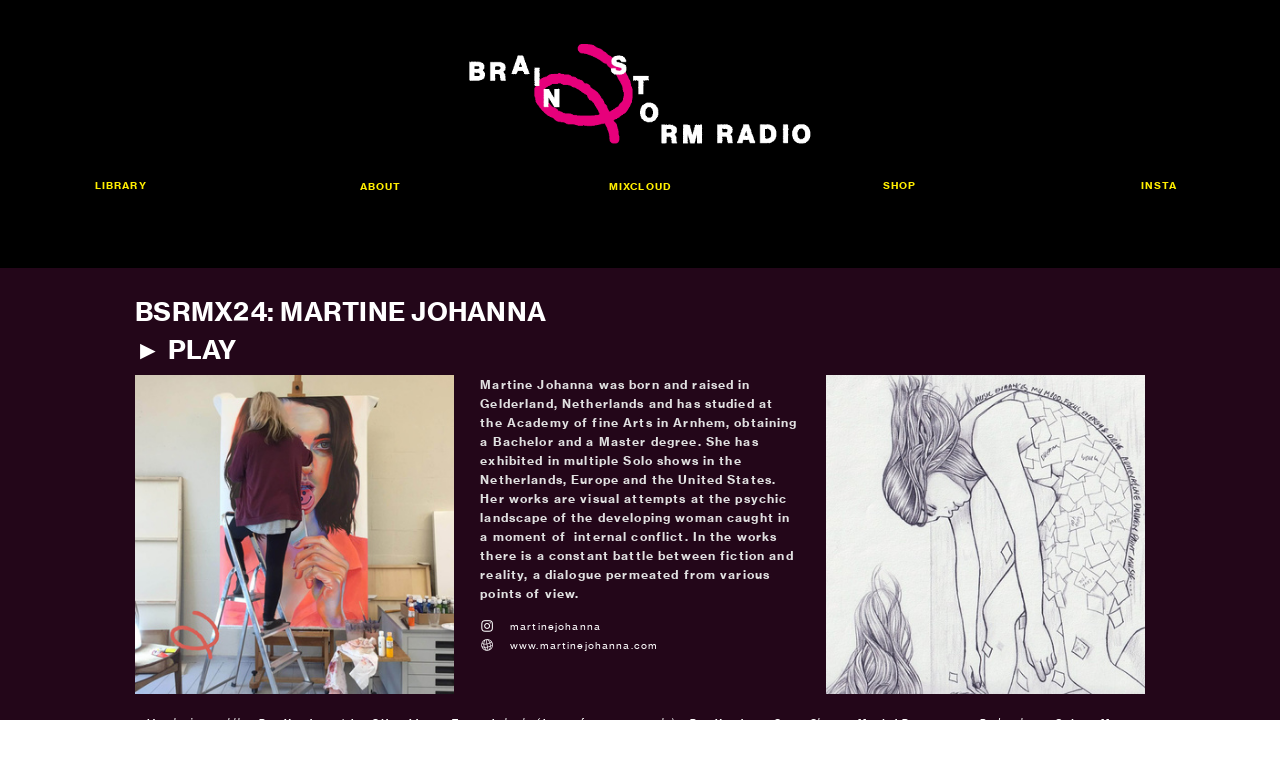

--- FILE ---
content_type: text/html; charset=UTF-8
request_url: https://brainstormradio.org/BSRMX24-MARTINE-JOHANNA
body_size: 36843
content:
<!DOCTYPE html>
<!-- 

        Running on cargo.site

-->
<html lang="en" data-predefined-style="true" data-css-presets="true" data-css-preset data-typography-preset>
	<head>
<script>
				var __cargo_context__ = 'live';
				var __cargo_js_ver__ = 'c=2806793921';
				var __cargo_maint__ = false;
				
				
			</script>
					<meta http-equiv="X-UA-Compatible" content="IE=edge,chrome=1">
		<meta http-equiv="Content-Type" content="text/html; charset=utf-8">
		<meta name="viewport" content="initial-scale=1.0, maximum-scale=1.0, user-scalable=no">
		
			<meta name="robots" content="index,follow">
		<title>BSRMX24: MARTINE JOHANNA — Brainstorm Radio</title>
		<meta name="description" content="BSRMX24: MARTINE JOHANNA ► PLAY Martine Johanna was born and raised in Gelderland, Netherlands and has studied at the Academy of fine Arts in Arnhem,...">
				<meta name="twitter:card" content="summary_large_image">
		<meta name="twitter:title" content="BSRMX24: MARTINE JOHANNA — Brainstorm Radio">
		<meta name="twitter:description" content="BSRMX24: MARTINE JOHANNA ► PLAY Martine Johanna was born and raised in Gelderland, Netherlands and has studied at the Academy of fine Arts in Arnhem,...">
		<meta name="twitter:image" content="https://freight.cargo.site/w/1200/i/35db439653edce35bda1f2d0b1492fea93418e7a610210557afe41a72cb8bfc9/BSRMIX-MARTINEJOHANNA.jpg">
		<meta property="og:locale" content="en_US">
		<meta property="og:title" content="BSRMX24: MARTINE JOHANNA — Brainstorm Radio">
		<meta property="og:description" content="BSRMX24: MARTINE JOHANNA ► PLAY Martine Johanna was born and raised in Gelderland, Netherlands and has studied at the Academy of fine Arts in Arnhem,...">
		<meta property="og:url" content="https://brainstormradio.org/BSRMX24-MARTINE-JOHANNA">
		<meta property="og:image" content="https://freight.cargo.site/w/1200/i/35db439653edce35bda1f2d0b1492fea93418e7a610210557afe41a72cb8bfc9/BSRMIX-MARTINEJOHANNA.jpg">
		<meta property="og:type" content="website">

		<link rel="preconnect" href="https://static.cargo.site" crossorigin>
		<link rel="preconnect" href="https://freight.cargo.site" crossorigin>
				<link rel="preconnect" href="https://type.cargo.site" crossorigin>

		<!--<link rel="preload" href="https://static.cargo.site/assets/social/IconFont-Regular-0.9.3.woff2" as="font" type="font/woff" crossorigin>-->

		

		<link href="https://freight.cargo.site/t/original/i/14407167ab58282e97527bee014b96adc79caf7ddc77bf4cb92ee5c9770e3cd5/favicon-1.ico" rel="shortcut icon">
		<link href="https://brainstormradio.org/rss" rel="alternate" type="application/rss+xml" title="Brainstorm Radio feed">

		<link href="https://brainstormradio.org/stylesheet?c=2806793921&1678374085" id="member_stylesheet" rel="stylesheet" type="text/css" />
<style id="">@font-face{font-family:Icons;src:url(https://static.cargo.site/assets/social/IconFont-Regular-0.9.3.woff2);unicode-range:U+E000-E15C,U+F0000,U+FE0E}@font-face{font-family:Icons;src:url(https://static.cargo.site/assets/social/IconFont-Regular-0.9.3.woff2);font-weight:240;unicode-range:U+E000-E15C,U+F0000,U+FE0E}@font-face{font-family:Icons;src:url(https://static.cargo.site/assets/social/IconFont-Regular-0.9.3.woff2);unicode-range:U+E000-E15C,U+F0000,U+FE0E;font-weight:400}@font-face{font-family:Icons;src:url(https://static.cargo.site/assets/social/IconFont-Regular-0.9.3.woff2);unicode-range:U+E000-E15C,U+F0000,U+FE0E;font-weight:600}@font-face{font-family:Icons;src:url(https://static.cargo.site/assets/social/IconFont-Regular-0.9.3.woff2);unicode-range:U+E000-E15C,U+F0000,U+FE0E;font-weight:800}@font-face{font-family:Icons;src:url(https://static.cargo.site/assets/social/IconFont-Regular-0.9.3.woff2);unicode-range:U+E000-E15C,U+F0000,U+FE0E;font-style:italic}@font-face{font-family:Icons;src:url(https://static.cargo.site/assets/social/IconFont-Regular-0.9.3.woff2);unicode-range:U+E000-E15C,U+F0000,U+FE0E;font-weight:200;font-style:italic}@font-face{font-family:Icons;src:url(https://static.cargo.site/assets/social/IconFont-Regular-0.9.3.woff2);unicode-range:U+E000-E15C,U+F0000,U+FE0E;font-weight:400;font-style:italic}@font-face{font-family:Icons;src:url(https://static.cargo.site/assets/social/IconFont-Regular-0.9.3.woff2);unicode-range:U+E000-E15C,U+F0000,U+FE0E;font-weight:600;font-style:italic}@font-face{font-family:Icons;src:url(https://static.cargo.site/assets/social/IconFont-Regular-0.9.3.woff2);unicode-range:U+E000-E15C,U+F0000,U+FE0E;font-weight:800;font-style:italic}body.iconfont-loading,body.iconfont-loading *{color:transparent!important}body{-moz-osx-font-smoothing:grayscale;-webkit-font-smoothing:antialiased;-webkit-text-size-adjust:none}body.no-scroll{overflow:hidden}/*!
 * Content
 */.page{word-wrap:break-word}:focus{outline:0}.pointer-events-none{pointer-events:none}.pointer-events-auto{pointer-events:auto}.pointer-events-none .page_content .audio-player,.pointer-events-none .page_content .shop_product,.pointer-events-none .page_content a,.pointer-events-none .page_content audio,.pointer-events-none .page_content button,.pointer-events-none .page_content details,.pointer-events-none .page_content iframe,.pointer-events-none .page_content img,.pointer-events-none .page_content input,.pointer-events-none .page_content video{pointer-events:auto}.pointer-events-none .page_content *>a,.pointer-events-none .page_content>a{position:relative}s *{text-transform:inherit}#toolset{position:fixed;bottom:10px;right:10px;z-index:8}.mobile #toolset,.template_site_inframe #toolset{display:none}#toolset a{display:block;height:24px;width:24px;margin:0;padding:0;text-decoration:none;background:rgba(0,0,0,.2)}#toolset a:hover{background:rgba(0,0,0,.8)}[data-adminview] #toolset a,[data-adminview] #toolset_admin a{background:rgba(0,0,0,.04);pointer-events:none;cursor:default}#toolset_admin a:active{background:rgba(0,0,0,.7)}#toolset_admin a svg>*{transform:scale(1.1) translate(0,-.5px);transform-origin:50% 50%}#toolset_admin a svg{pointer-events:none;width:100%!important;height:auto!important}#following-container{overflow:auto;-webkit-overflow-scrolling:touch}#following-container iframe{height:100%;width:100%;position:absolute;top:0;left:0;right:0;bottom:0}:root{--following-width:-400px;--following-animation-duration:450ms}@keyframes following-open{0%{transform:translateX(0)}100%{transform:translateX(var(--following-width))}}@keyframes following-open-inverse{0%{transform:translateX(0)}100%{transform:translateX(calc(-1 * var(--following-width)))}}@keyframes following-close{0%{transform:translateX(var(--following-width))}100%{transform:translateX(0)}}@keyframes following-close-inverse{0%{transform:translateX(calc(-1 * var(--following-width)))}100%{transform:translateX(0)}}body.animate-left{animation:following-open var(--following-animation-duration);animation-fill-mode:both;animation-timing-function:cubic-bezier(.24,1,.29,1)}#following-container.animate-left{animation:following-close-inverse var(--following-animation-duration);animation-fill-mode:both;animation-timing-function:cubic-bezier(.24,1,.29,1)}#following-container.animate-left #following-frame{animation:following-close var(--following-animation-duration);animation-fill-mode:both;animation-timing-function:cubic-bezier(.24,1,.29,1)}body.animate-right{animation:following-close var(--following-animation-duration);animation-fill-mode:both;animation-timing-function:cubic-bezier(.24,1,.29,1)}#following-container.animate-right{animation:following-open-inverse var(--following-animation-duration);animation-fill-mode:both;animation-timing-function:cubic-bezier(.24,1,.29,1)}#following-container.animate-right #following-frame{animation:following-open var(--following-animation-duration);animation-fill-mode:both;animation-timing-function:cubic-bezier(.24,1,.29,1)}.slick-slider{position:relative;display:block;-moz-box-sizing:border-box;box-sizing:border-box;-webkit-user-select:none;-moz-user-select:none;-ms-user-select:none;user-select:none;-webkit-touch-callout:none;-khtml-user-select:none;-ms-touch-action:pan-y;touch-action:pan-y;-webkit-tap-highlight-color:transparent}.slick-list{position:relative;display:block;overflow:hidden;margin:0;padding:0}.slick-list:focus{outline:0}.slick-list.dragging{cursor:pointer;cursor:hand}.slick-slider .slick-list,.slick-slider .slick-track{transform:translate3d(0,0,0);will-change:transform}.slick-track{position:relative;top:0;left:0;display:block}.slick-track:after,.slick-track:before{display:table;content:'';width:1px;height:1px;margin-top:-1px;margin-left:-1px}.slick-track:after{clear:both}.slick-loading .slick-track{visibility:hidden}.slick-slide{display:none;float:left;height:100%;min-height:1px}[dir=rtl] .slick-slide{float:right}.content .slick-slide img{display:inline-block}.content .slick-slide img:not(.image-zoom){cursor:pointer}.content .scrub .slick-list,.content .scrub .slick-slide img:not(.image-zoom){cursor:ew-resize}body.slideshow-scrub-dragging *{cursor:ew-resize!important}.content .slick-slide img:not([src]),.content .slick-slide img[src='']{width:100%;height:auto}.slick-slide.slick-loading img{display:none}.slick-slide.dragging img{pointer-events:none}.slick-initialized .slick-slide{display:block}.slick-loading .slick-slide{visibility:hidden}.slick-vertical .slick-slide{display:block;height:auto;border:1px solid transparent}.slick-arrow.slick-hidden{display:none}.slick-arrow{position:absolute;z-index:9;width:0;top:0;height:100%;cursor:pointer;will-change:opacity;-webkit-transition:opacity 333ms cubic-bezier(.4,0,.22,1);transition:opacity 333ms cubic-bezier(.4,0,.22,1)}.slick-arrow.hidden{opacity:0}.slick-arrow svg{position:absolute;width:36px;height:36px;top:0;left:0;right:0;bottom:0;margin:auto;transform:translate(.25px,.25px)}.slick-arrow svg.right-arrow{transform:translate(.25px,.25px) scaleX(-1)}.slick-arrow svg:active{opacity:.75}.slick-arrow svg .arrow-shape{fill:none!important;stroke:#fff;stroke-linecap:square}.slick-arrow svg .arrow-outline{fill:none!important;stroke-width:2.5px;stroke:rgba(0,0,0,.6);stroke-linecap:square}.slick-arrow.slick-next{right:0;text-align:right}.slick-next svg,.wallpaper-navigation .slick-next svg{margin-right:10px}.mobile .slick-next svg{margin-right:10px}.slick-arrow.slick-prev{text-align:left}.slick-prev svg,.wallpaper-navigation .slick-prev svg{margin-left:10px}.mobile .slick-prev svg{margin-left:10px}.loading_animation{display:none;vertical-align:middle;z-index:15;line-height:0;pointer-events:none;border-radius:100%}.loading_animation.hidden{display:none}.loading_animation.pulsing{opacity:0;display:inline-block;animation-delay:.1s;-webkit-animation-delay:.1s;-moz-animation-delay:.1s;animation-duration:12s;animation-iteration-count:infinite;animation:fade-pulse-in .5s ease-in-out;-moz-animation:fade-pulse-in .5s ease-in-out;-webkit-animation:fade-pulse-in .5s ease-in-out;-webkit-animation-fill-mode:forwards;-moz-animation-fill-mode:forwards;animation-fill-mode:forwards}.loading_animation.pulsing.no-delay{animation-delay:0s;-webkit-animation-delay:0s;-moz-animation-delay:0s}.loading_animation div{border-radius:100%}.loading_animation div svg{max-width:100%;height:auto}.loading_animation div,.loading_animation div svg{width:20px;height:20px}.loading_animation.full-width svg{width:100%;height:auto}.loading_animation.full-width.big svg{width:100px;height:100px}.loading_animation div svg>*{fill:#ccc}.loading_animation div{-webkit-animation:spin-loading 12s ease-out;-webkit-animation-iteration-count:infinite;-moz-animation:spin-loading 12s ease-out;-moz-animation-iteration-count:infinite;animation:spin-loading 12s ease-out;animation-iteration-count:infinite}.loading_animation.hidden{display:none}[data-backdrop] .loading_animation{position:absolute;top:15px;left:15px;z-index:99}.loading_animation.position-absolute.middle{top:calc(50% - 10px);left:calc(50% - 10px)}.loading_animation.position-absolute.topleft{top:0;left:0}.loading_animation.position-absolute.middleright{top:calc(50% - 10px);right:1rem}.loading_animation.position-absolute.middleleft{top:calc(50% - 10px);left:1rem}.loading_animation.gray div svg>*{fill:#999}.loading_animation.gray-dark div svg>*{fill:#666}.loading_animation.gray-darker div svg>*{fill:#555}.loading_animation.gray-light div svg>*{fill:#ccc}.loading_animation.white div svg>*{fill:rgba(255,255,255,.85)}.loading_animation.blue div svg>*{fill:#698fff}.loading_animation.inline{display:inline-block;margin-bottom:.5ex}.loading_animation.inline.left{margin-right:.5ex}@-webkit-keyframes fade-pulse-in{0%{opacity:0}50%{opacity:.5}100%{opacity:1}}@-moz-keyframes fade-pulse-in{0%{opacity:0}50%{opacity:.5}100%{opacity:1}}@keyframes fade-pulse-in{0%{opacity:0}50%{opacity:.5}100%{opacity:1}}@-webkit-keyframes pulsate{0%{opacity:1}50%{opacity:0}100%{opacity:1}}@-moz-keyframes pulsate{0%{opacity:1}50%{opacity:0}100%{opacity:1}}@keyframes pulsate{0%{opacity:1}50%{opacity:0}100%{opacity:1}}@-webkit-keyframes spin-loading{0%{transform:rotate(0)}9%{transform:rotate(1050deg)}18%{transform:rotate(-1090deg)}20%{transform:rotate(-1080deg)}23%{transform:rotate(-1080deg)}28%{transform:rotate(-1095deg)}29%{transform:rotate(-1065deg)}34%{transform:rotate(-1080deg)}35%{transform:rotate(-1050deg)}40%{transform:rotate(-1065deg)}41%{transform:rotate(-1035deg)}44%{transform:rotate(-1035deg)}47%{transform:rotate(-2160deg)}50%{transform:rotate(-2160deg)}56%{transform:rotate(45deg)}60%{transform:rotate(45deg)}80%{transform:rotate(6120deg)}100%{transform:rotate(0)}}@keyframes spin-loading{0%{transform:rotate(0)}9%{transform:rotate(1050deg)}18%{transform:rotate(-1090deg)}20%{transform:rotate(-1080deg)}23%{transform:rotate(-1080deg)}28%{transform:rotate(-1095deg)}29%{transform:rotate(-1065deg)}34%{transform:rotate(-1080deg)}35%{transform:rotate(-1050deg)}40%{transform:rotate(-1065deg)}41%{transform:rotate(-1035deg)}44%{transform:rotate(-1035deg)}47%{transform:rotate(-2160deg)}50%{transform:rotate(-2160deg)}56%{transform:rotate(45deg)}60%{transform:rotate(45deg)}80%{transform:rotate(6120deg)}100%{transform:rotate(0)}}[grid-row]{align-items:flex-start;box-sizing:border-box;display:-webkit-box;display:-webkit-flex;display:-ms-flexbox;display:flex;-webkit-flex-wrap:wrap;-ms-flex-wrap:wrap;flex-wrap:wrap}[grid-col]{box-sizing:border-box}[grid-row] [grid-col].empty:after{content:"\0000A0";cursor:text}body.mobile[data-adminview=content-editproject] [grid-row] [grid-col].empty:after{display:none}[grid-col=auto]{-webkit-box-flex:1;-webkit-flex:1;-ms-flex:1;flex:1}[grid-col=x12]{width:100%}[grid-col=x11]{width:50%}[grid-col=x10]{width:33.33%}[grid-col=x9]{width:25%}[grid-col=x8]{width:20%}[grid-col=x7]{width:16.666666667%}[grid-col=x6]{width:14.285714286%}[grid-col=x5]{width:12.5%}[grid-col=x4]{width:11.111111111%}[grid-col=x3]{width:10%}[grid-col=x2]{width:9.090909091%}[grid-col=x1]{width:8.333333333%}[grid-col="1"]{width:8.33333%}[grid-col="2"]{width:16.66667%}[grid-col="3"]{width:25%}[grid-col="4"]{width:33.33333%}[grid-col="5"]{width:41.66667%}[grid-col="6"]{width:50%}[grid-col="7"]{width:58.33333%}[grid-col="8"]{width:66.66667%}[grid-col="9"]{width:75%}[grid-col="10"]{width:83.33333%}[grid-col="11"]{width:91.66667%}[grid-col="12"]{width:100%}body.mobile [grid-responsive] [grid-col]{width:100%;-webkit-box-flex:none;-webkit-flex:none;-ms-flex:none;flex:none}[data-ce-host=true][contenteditable=true] [grid-pad]{pointer-events:none}[data-ce-host=true][contenteditable=true] [grid-pad]>*{pointer-events:auto}[grid-pad="0"]{padding:0}[grid-pad="0.25"]{padding:.125rem}[grid-pad="0.5"]{padding:.25rem}[grid-pad="0.75"]{padding:.375rem}[grid-pad="1"]{padding:.5rem}[grid-pad="1.25"]{padding:.625rem}[grid-pad="1.5"]{padding:.75rem}[grid-pad="1.75"]{padding:.875rem}[grid-pad="2"]{padding:1rem}[grid-pad="2.5"]{padding:1.25rem}[grid-pad="3"]{padding:1.5rem}[grid-pad="3.5"]{padding:1.75rem}[grid-pad="4"]{padding:2rem}[grid-pad="5"]{padding:2.5rem}[grid-pad="6"]{padding:3rem}[grid-pad="7"]{padding:3.5rem}[grid-pad="8"]{padding:4rem}[grid-pad="9"]{padding:4.5rem}[grid-pad="10"]{padding:5rem}[grid-gutter="0"]{margin:0}[grid-gutter="0.5"]{margin:-.25rem}[grid-gutter="1"]{margin:-.5rem}[grid-gutter="1.5"]{margin:-.75rem}[grid-gutter="2"]{margin:-1rem}[grid-gutter="2.5"]{margin:-1.25rem}[grid-gutter="3"]{margin:-1.5rem}[grid-gutter="3.5"]{margin:-1.75rem}[grid-gutter="4"]{margin:-2rem}[grid-gutter="5"]{margin:-2.5rem}[grid-gutter="6"]{margin:-3rem}[grid-gutter="7"]{margin:-3.5rem}[grid-gutter="8"]{margin:-4rem}[grid-gutter="10"]{margin:-5rem}[grid-gutter="12"]{margin:-6rem}[grid-gutter="14"]{margin:-7rem}[grid-gutter="16"]{margin:-8rem}[grid-gutter="18"]{margin:-9rem}[grid-gutter="20"]{margin:-10rem}small{max-width:100%;text-decoration:inherit}img:not([src]),img[src='']{outline:1px solid rgba(177,177,177,.4);outline-offset:-1px;content:url([data-uri])}img.image-zoom{cursor:-webkit-zoom-in;cursor:-moz-zoom-in;cursor:zoom-in}#imprimatur{color:#333;font-size:10px;font-family:-apple-system,BlinkMacSystemFont,"Segoe UI",Roboto,Oxygen,Ubuntu,Cantarell,"Open Sans","Helvetica Neue",sans-serif,"Sans Serif",Icons;/*!System*/position:fixed;opacity:.3;right:-28px;bottom:160px;transform:rotate(270deg);-ms-transform:rotate(270deg);-webkit-transform:rotate(270deg);z-index:8;text-transform:uppercase;color:#999;opacity:.5;padding-bottom:2px;text-decoration:none}.mobile #imprimatur{display:none}bodycopy cargo-link a{font-family:-apple-system,BlinkMacSystemFont,"Segoe UI",Roboto,Oxygen,Ubuntu,Cantarell,"Open Sans","Helvetica Neue",sans-serif,"Sans Serif",Icons;/*!System*/font-size:12px;font-style:normal;font-weight:400;transform:rotate(270deg);text-decoration:none;position:fixed!important;right:-27px;bottom:100px;text-decoration:none;letter-spacing:normal;background:0 0;border:0;border-bottom:0;outline:0}/*! PhotoSwipe Default UI CSS by Dmitry Semenov | photoswipe.com | MIT license */.pswp--has_mouse .pswp__button--arrow--left,.pswp--has_mouse .pswp__button--arrow--right,.pswp__ui{visibility:visible}.pswp--minimal--dark .pswp__top-bar,.pswp__button{background:0 0}.pswp,.pswp__bg,.pswp__container,.pswp__img--placeholder,.pswp__zoom-wrap,.quick-view-navigation{-webkit-backface-visibility:hidden}.pswp__button{cursor:pointer;opacity:1;-webkit-appearance:none;transition:opacity .2s;-webkit-box-shadow:none;box-shadow:none}.pswp__button-close>svg{top:10px;right:10px;margin-left:auto}.pswp--touch .quick-view-navigation{display:none}.pswp__ui{-webkit-font-smoothing:auto;opacity:1;z-index:1550}.quick-view-navigation{will-change:opacity;-webkit-transition:opacity 333ms cubic-bezier(.4,0,.22,1);transition:opacity 333ms cubic-bezier(.4,0,.22,1)}.quick-view-navigation .pswp__group .pswp__button{pointer-events:auto}.pswp__button>svg{position:absolute;width:36px;height:36px}.quick-view-navigation .pswp__group:active svg{opacity:.75}.pswp__button svg .shape-shape{fill:#fff}.pswp__button svg .shape-outline{fill:#000}.pswp__button-prev>svg{top:0;bottom:0;left:10px;margin:auto}.pswp__button-next>svg{top:0;bottom:0;right:10px;margin:auto}.quick-view-navigation .pswp__group .pswp__button-prev{position:absolute;left:0;top:0;width:0;height:100%}.quick-view-navigation .pswp__group .pswp__button-next{position:absolute;right:0;top:0;width:0;height:100%}.quick-view-navigation .close-button,.quick-view-navigation .left-arrow,.quick-view-navigation .right-arrow{transform:translate(.25px,.25px)}.quick-view-navigation .right-arrow{transform:translate(.25px,.25px) scaleX(-1)}.pswp__button svg .shape-outline{fill:transparent!important;stroke:#000;stroke-width:2.5px;stroke-linecap:square}.pswp__button svg .shape-shape{fill:transparent!important;stroke:#fff;stroke-width:1.5px;stroke-linecap:square}.pswp__bg,.pswp__scroll-wrap,.pswp__zoom-wrap{width:100%;position:absolute}.quick-view-navigation .pswp__group .pswp__button-close{margin:0}.pswp__container,.pswp__item,.pswp__zoom-wrap{right:0;bottom:0;top:0;position:absolute;left:0}.pswp__ui--hidden .pswp__button{opacity:.001}.pswp__ui--hidden .pswp__button,.pswp__ui--hidden .pswp__button *{pointer-events:none}.pswp .pswp__ui.pswp__ui--displaynone{display:none}.pswp__element--disabled{display:none!important}/*! PhotoSwipe main CSS by Dmitry Semenov | photoswipe.com | MIT license */.pswp{position:fixed;display:none;height:100%;width:100%;top:0;left:0;right:0;bottom:0;margin:auto;-ms-touch-action:none;touch-action:none;z-index:9999999;-webkit-text-size-adjust:100%;line-height:initial;letter-spacing:initial;outline:0}.pswp img{max-width:none}.pswp--zoom-disabled .pswp__img{cursor:default!important}.pswp--animate_opacity{opacity:.001;will-change:opacity;-webkit-transition:opacity 333ms cubic-bezier(.4,0,.22,1);transition:opacity 333ms cubic-bezier(.4,0,.22,1)}.pswp--open{display:block}.pswp--zoom-allowed .pswp__img{cursor:-webkit-zoom-in;cursor:-moz-zoom-in;cursor:zoom-in}.pswp--zoomed-in .pswp__img{cursor:-webkit-grab;cursor:-moz-grab;cursor:grab}.pswp--dragging .pswp__img{cursor:-webkit-grabbing;cursor:-moz-grabbing;cursor:grabbing}.pswp__bg{left:0;top:0;height:100%;opacity:0;transform:translateZ(0);will-change:opacity}.pswp__scroll-wrap{left:0;top:0;height:100%}.pswp__container,.pswp__zoom-wrap{-ms-touch-action:none;touch-action:none}.pswp__container,.pswp__img{-webkit-user-select:none;-moz-user-select:none;-ms-user-select:none;user-select:none;-webkit-tap-highlight-color:transparent;-webkit-touch-callout:none}.pswp__zoom-wrap{-webkit-transform-origin:left top;-ms-transform-origin:left top;transform-origin:left top;-webkit-transition:-webkit-transform 222ms cubic-bezier(.4,0,.22,1);transition:transform 222ms cubic-bezier(.4,0,.22,1)}.pswp__bg{-webkit-transition:opacity 222ms cubic-bezier(.4,0,.22,1);transition:opacity 222ms cubic-bezier(.4,0,.22,1)}.pswp--animated-in .pswp__bg,.pswp--animated-in .pswp__zoom-wrap{-webkit-transition:none;transition:none}.pswp--hide-overflow .pswp__scroll-wrap,.pswp--hide-overflow.pswp{overflow:hidden}.pswp__img{position:absolute;width:auto;height:auto;top:0;left:0}.pswp__img--placeholder--blank{background:#222}.pswp--ie .pswp__img{width:100%!important;height:auto!important;left:0;top:0}.pswp__ui--idle{opacity:0}.pswp__error-msg{position:absolute;left:0;top:50%;width:100%;text-align:center;font-size:14px;line-height:16px;margin-top:-8px;color:#ccc}.pswp__error-msg a{color:#ccc;text-decoration:underline}.pswp__error-msg{font-family:-apple-system,BlinkMacSystemFont,"Segoe UI",Roboto,Oxygen,Ubuntu,Cantarell,"Open Sans","Helvetica Neue",sans-serif}.quick-view.mouse-down .iframe-item{pointer-events:none!important}.quick-view-caption-positioner{pointer-events:none;width:100%;height:100%}.quick-view-caption-wrapper{margin:auto;position:absolute;bottom:0;left:0;right:0}.quick-view-horizontal-align-left .quick-view-caption-wrapper{margin-left:0}.quick-view-horizontal-align-right .quick-view-caption-wrapper{margin-right:0}[data-quick-view-caption]{transition:.1s opacity ease-in-out;position:absolute;bottom:0;left:0;right:0}.quick-view-horizontal-align-left [data-quick-view-caption]{text-align:left}.quick-view-horizontal-align-right [data-quick-view-caption]{text-align:right}.quick-view-caption{transition:.1s opacity ease-in-out}.quick-view-caption>*{display:inline-block}.quick-view-caption *{pointer-events:auto}.quick-view-caption.hidden{opacity:0}.shop_product .dropdown_wrapper{flex:0 0 100%;position:relative}.shop_product select{appearance:none;-moz-appearance:none;-webkit-appearance:none;outline:0;-webkit-font-smoothing:antialiased;-moz-osx-font-smoothing:grayscale;cursor:pointer;border-radius:0;white-space:nowrap;overflow:hidden!important;text-overflow:ellipsis}.shop_product select.dropdown::-ms-expand{display:none}.shop_product a{cursor:pointer;border-bottom:none;text-decoration:none}.shop_product a.out-of-stock{pointer-events:none}body.audio-player-dragging *{cursor:ew-resize!important}.audio-player{display:inline-flex;flex:1 0 calc(100% - 2px);width:calc(100% - 2px)}.audio-player .button{height:100%;flex:0 0 3.3rem;display:flex}.audio-player .separator{left:3.3rem;height:100%}.audio-player .buffer{width:0%;height:100%;transition:left .3s linear,width .3s linear}.audio-player.seeking .buffer{transition:left 0s,width 0s}.audio-player.seeking{user-select:none;-webkit-user-select:none;cursor:ew-resize}.audio-player.seeking *{user-select:none;-webkit-user-select:none;cursor:ew-resize}.audio-player .bar{overflow:hidden;display:flex;justify-content:space-between;align-content:center;flex-grow:1}.audio-player .progress{width:0%;height:100%;transition:width .3s linear}.audio-player.seeking .progress{transition:width 0s}.audio-player .pause,.audio-player .play{cursor:pointer;height:100%}.audio-player .note-icon{margin:auto 0;order:2;flex:0 1 auto}.audio-player .title{white-space:nowrap;overflow:hidden;text-overflow:ellipsis;pointer-events:none;user-select:none;padding:.5rem 0 .5rem 1rem;margin:auto auto auto 0;flex:0 3 auto;min-width:0;width:100%}.audio-player .total-time{flex:0 1 auto;margin:auto 0}.audio-player .current-time,.audio-player .play-text{flex:0 1 auto;margin:auto 0}.audio-player .stream-anim{user-select:none;margin:auto auto auto 0}.audio-player .stream-anim span{display:inline-block}.audio-player .buffer,.audio-player .current-time,.audio-player .note-svg,.audio-player .play-text,.audio-player .separator,.audio-player .total-time{user-select:none;pointer-events:none}.audio-player .buffer,.audio-player .play-text,.audio-player .progress{position:absolute}.audio-player,.audio-player .bar,.audio-player .button,.audio-player .current-time,.audio-player .note-icon,.audio-player .pause,.audio-player .play,.audio-player .total-time{position:relative}body.mobile .audio-player,body.mobile .audio-player *{-webkit-touch-callout:none}#standalone-admin-frame{border:0;width:400px;position:absolute;right:0;top:0;height:100vh;z-index:99}body[standalone-admin=true] #standalone-admin-frame{transform:translate(0,0)}body[standalone-admin=true] .main_container{width:calc(100% - 400px)}body[standalone-admin=false] #standalone-admin-frame{transform:translate(100%,0)}body[standalone-admin=false] .main_container{width:100%}.toggle_standaloneAdmin{position:fixed;top:0;right:400px;height:40px;width:40px;z-index:999;cursor:pointer;background-color:rgba(0,0,0,.4)}.toggle_standaloneAdmin:active{opacity:.7}body[standalone-admin=false] .toggle_standaloneAdmin{right:0}.toggle_standaloneAdmin *{color:#fff;fill:#fff}.toggle_standaloneAdmin svg{padding:6px;width:100%;height:100%;opacity:.85}body[standalone-admin=false] .toggle_standaloneAdmin #close,body[standalone-admin=true] .toggle_standaloneAdmin #backdropsettings{display:none}.toggle_standaloneAdmin>div{width:100%;height:100%}#admin_toggle_button{position:fixed;top:50%;transform:translate(0,-50%);right:400px;height:36px;width:12px;z-index:999;cursor:pointer;background-color:rgba(0,0,0,.09);padding-left:2px;margin-right:5px}#admin_toggle_button .bar{content:'';background:rgba(0,0,0,.09);position:fixed;width:5px;bottom:0;top:0;z-index:10}#admin_toggle_button:active{background:rgba(0,0,0,.065)}#admin_toggle_button *{color:#fff;fill:#fff}#admin_toggle_button svg{padding:0;width:16px;height:36px;margin-left:1px;opacity:1}#admin_toggle_button svg *{fill:#fff;opacity:1}#admin_toggle_button[data-state=closed] .toggle_admin_close{display:none}#admin_toggle_button[data-state=closed],#admin_toggle_button[data-state=closed] .toggle_admin_open{width:20px;cursor:pointer;margin:0}#admin_toggle_button[data-state=closed] svg{margin-left:2px}#admin_toggle_button[data-state=open] .toggle_admin_open{display:none}select,select *{text-rendering:auto!important}b b{font-weight:inherit}*{-webkit-box-sizing:border-box;-moz-box-sizing:border-box;box-sizing:border-box}customhtml>*{position:relative;z-index:10}body,html{min-height:100vh;margin:0;padding:0}html{touch-action:manipulation;position:relative;background-color:#fff}.main_container{min-height:100vh;width:100%;overflow:hidden}.container{display:-webkit-box;display:-webkit-flex;display:-moz-box;display:-ms-flexbox;display:flex;-webkit-flex-wrap:wrap;-moz-flex-wrap:wrap;-ms-flex-wrap:wrap;flex-wrap:wrap;max-width:100%;width:100%;overflow:visible}.container{align-items:flex-start;-webkit-align-items:flex-start}.page{z-index:2}.page ul li>text-limit{display:block}.content,.content_container,.pinned{-webkit-flex:1 0 auto;-moz-flex:1 0 auto;-ms-flex:1 0 auto;flex:1 0 auto;max-width:100%}.content_container{width:100%}.content_container.full_height{min-height:100vh}.page_background{position:absolute;top:0;left:0;width:100%;height:100%}.page_container{position:relative;overflow:visible;width:100%}.backdrop{position:absolute;top:0;z-index:1;width:100%;height:100%;max-height:100vh}.backdrop>div{position:absolute;top:0;left:0;width:100%;height:100%;-webkit-backface-visibility:hidden;backface-visibility:hidden;transform:translate3d(0,0,0);contain:strict}[data-backdrop].backdrop>div[data-overflowing]{max-height:100vh;position:absolute;top:0;left:0}body.mobile [split-responsive]{display:flex;flex-direction:column}body.mobile [split-responsive] .container{width:100%;order:2}body.mobile [split-responsive] .backdrop{position:relative;height:50vh;width:100%;order:1}body.mobile [split-responsive] [data-auxiliary].backdrop{position:absolute;height:50vh;width:100%;order:1}.page{position:relative;z-index:2}img[data-align=left]{float:left}img[data-align=right]{float:right}[data-rotation]{transform-origin:center center}.content .page_content:not([contenteditable=true]) [data-draggable]{pointer-events:auto!important;backface-visibility:hidden}.preserve-3d{-moz-transform-style:preserve-3d;transform-style:preserve-3d}.content .page_content:not([contenteditable=true]) [data-draggable] iframe{pointer-events:none!important}.dragging-active iframe{pointer-events:none!important}.content .page_content:not([contenteditable=true]) [data-draggable]:active{opacity:1}.content .scroll-transition-fade{transition:transform 1s ease-in-out,opacity .8s ease-in-out}.content .scroll-transition-fade.below-viewport{opacity:0;transform:translateY(40px)}.mobile.full_width .page_container:not([split-layout]) .container_width{width:100%}[data-view=pinned_bottom] .bottom_pin_invisibility{visibility:hidden}.pinned{position:relative;width:100%}.pinned .page_container.accommodate:not(.fixed):not(.overlay){z-index:2}.pinned .page_container.overlay{position:absolute;z-index:4}.pinned .page_container.overlay.fixed{position:fixed}.pinned .page_container.overlay.fixed .page{max-height:100vh;-webkit-overflow-scrolling:touch}.pinned .page_container.overlay.fixed .page.allow-scroll{overflow-y:auto;overflow-x:hidden}.pinned .page_container.overlay.fixed .page.allow-scroll{align-items:flex-start;-webkit-align-items:flex-start}.pinned .page_container .page.allow-scroll::-webkit-scrollbar{width:0;background:0 0;display:none}.pinned.pinned_top .page_container.overlay{left:0;top:0}.pinned.pinned_bottom .page_container.overlay{left:0;bottom:0}div[data-container=set]:empty{margin-top:1px}.thumbnails{position:relative;z-index:1}[thumbnails=grid]{align-items:baseline}[thumbnails=justify] .thumbnail{box-sizing:content-box}[thumbnails][data-padding-zero] .thumbnail{margin-bottom:-1px}[thumbnails=montessori] .thumbnail{pointer-events:auto;position:absolute}[thumbnails] .thumbnail>a{display:block;text-decoration:none}[thumbnails=montessori]{height:0}[thumbnails][data-resizing],[thumbnails][data-resizing] *{cursor:nwse-resize}[thumbnails] .thumbnail .resize-handle{cursor:nwse-resize;width:26px;height:26px;padding:5px;position:absolute;opacity:.75;right:-1px;bottom:-1px;z-index:100}[thumbnails][data-resizing] .resize-handle{display:none}[thumbnails] .thumbnail .resize-handle svg{position:absolute;top:0;left:0}[thumbnails] .thumbnail .resize-handle:hover{opacity:1}[data-can-move].thumbnail .resize-handle svg .resize_path_outline{fill:#fff}[data-can-move].thumbnail .resize-handle svg .resize_path{fill:#000}[thumbnails=montessori] .thumbnail_sizer{height:0;width:100%;position:relative;padding-bottom:100%;pointer-events:none}[thumbnails] .thumbnail img{display:block;min-height:3px;margin-bottom:0}[thumbnails] .thumbnail img:not([src]),img[src=""]{margin:0!important;width:100%;min-height:3px;height:100%!important;position:absolute}[aspect-ratio="1x1"].thumb_image{height:0;padding-bottom:100%;overflow:hidden}[aspect-ratio="4x3"].thumb_image{height:0;padding-bottom:75%;overflow:hidden}[aspect-ratio="16x9"].thumb_image{height:0;padding-bottom:56.25%;overflow:hidden}[thumbnails] .thumb_image{width:100%;position:relative}[thumbnails][thumbnail-vertical-align=top]{align-items:flex-start}[thumbnails][thumbnail-vertical-align=middle]{align-items:center}[thumbnails][thumbnail-vertical-align=bottom]{align-items:baseline}[thumbnails][thumbnail-horizontal-align=left]{justify-content:flex-start}[thumbnails][thumbnail-horizontal-align=middle]{justify-content:center}[thumbnails][thumbnail-horizontal-align=right]{justify-content:flex-end}.thumb_image.default_image>svg{position:absolute;top:0;left:0;bottom:0;right:0;width:100%;height:100%}.thumb_image.default_image{outline:1px solid #ccc;outline-offset:-1px;position:relative}.mobile.full_width [data-view=Thumbnail] .thumbnails_width{width:100%}.content [data-draggable] a:active,.content [data-draggable] img:active{opacity:initial}.content .draggable-dragging{opacity:initial}[data-draggable].draggable_visible{visibility:visible}[data-draggable].draggable_hidden{visibility:hidden}.gallery_card [data-draggable],.marquee [data-draggable]{visibility:inherit}[data-draggable]{visibility:visible;background-color:rgba(0,0,0,.003)}#site_menu_panel_container .image-gallery:not(.initialized){height:0;padding-bottom:100%;min-height:initial}.image-gallery:not(.initialized){min-height:100vh;visibility:hidden;width:100%}.image-gallery .gallery_card img{display:block;width:100%;height:auto}.image-gallery .gallery_card{transform-origin:center}.image-gallery .gallery_card.dragging{opacity:.1;transform:initial!important}.image-gallery:not([image-gallery=slideshow]) .gallery_card iframe:only-child,.image-gallery:not([image-gallery=slideshow]) .gallery_card video:only-child{width:100%;height:100%;top:0;left:0;position:absolute}.image-gallery[image-gallery=slideshow] .gallery_card video[muted][autoplay]:not([controls]),.image-gallery[image-gallery=slideshow] .gallery_card video[muted][data-autoplay]:not([controls]){pointer-events:none}.image-gallery [image-gallery-pad="0"] video:only-child{object-fit:cover;height:calc(100% + 1px)}div.image-gallery>a,div.image-gallery>iframe,div.image-gallery>img,div.image-gallery>video{display:none}[image-gallery-row]{align-items:flex-start;box-sizing:border-box;display:-webkit-box;display:-webkit-flex;display:-ms-flexbox;display:flex;-webkit-flex-wrap:wrap;-ms-flex-wrap:wrap;flex-wrap:wrap}.image-gallery .gallery_card_image{width:100%;position:relative}[data-predefined-style=true] .image-gallery a.gallery_card{display:block;border:none}[image-gallery-col]{box-sizing:border-box}[image-gallery-col=x12]{width:100%}[image-gallery-col=x11]{width:50%}[image-gallery-col=x10]{width:33.33%}[image-gallery-col=x9]{width:25%}[image-gallery-col=x8]{width:20%}[image-gallery-col=x7]{width:16.666666667%}[image-gallery-col=x6]{width:14.285714286%}[image-gallery-col=x5]{width:12.5%}[image-gallery-col=x4]{width:11.111111111%}[image-gallery-col=x3]{width:10%}[image-gallery-col=x2]{width:9.090909091%}[image-gallery-col=x1]{width:8.333333333%}.content .page_content [image-gallery-pad].image-gallery{pointer-events:none}.content .page_content [image-gallery-pad].image-gallery .gallery_card_image>*,.content .page_content [image-gallery-pad].image-gallery .gallery_image_caption{pointer-events:auto}.content .page_content [image-gallery-pad="0"]{padding:0}.content .page_content [image-gallery-pad="0.25"]{padding:.125rem}.content .page_content [image-gallery-pad="0.5"]{padding:.25rem}.content .page_content [image-gallery-pad="0.75"]{padding:.375rem}.content .page_content [image-gallery-pad="1"]{padding:.5rem}.content .page_content [image-gallery-pad="1.25"]{padding:.625rem}.content .page_content [image-gallery-pad="1.5"]{padding:.75rem}.content .page_content [image-gallery-pad="1.75"]{padding:.875rem}.content .page_content [image-gallery-pad="2"]{padding:1rem}.content .page_content [image-gallery-pad="2.5"]{padding:1.25rem}.content .page_content [image-gallery-pad="3"]{padding:1.5rem}.content .page_content [image-gallery-pad="3.5"]{padding:1.75rem}.content .page_content [image-gallery-pad="4"]{padding:2rem}.content .page_content [image-gallery-pad="5"]{padding:2.5rem}.content .page_content [image-gallery-pad="6"]{padding:3rem}.content .page_content [image-gallery-pad="7"]{padding:3.5rem}.content .page_content [image-gallery-pad="8"]{padding:4rem}.content .page_content [image-gallery-pad="9"]{padding:4.5rem}.content .page_content [image-gallery-pad="10"]{padding:5rem}.content .page_content [image-gallery-gutter="0"]{margin:0}.content .page_content [image-gallery-gutter="0.5"]{margin:-.25rem}.content .page_content [image-gallery-gutter="1"]{margin:-.5rem}.content .page_content [image-gallery-gutter="1.5"]{margin:-.75rem}.content .page_content [image-gallery-gutter="2"]{margin:-1rem}.content .page_content [image-gallery-gutter="2.5"]{margin:-1.25rem}.content .page_content [image-gallery-gutter="3"]{margin:-1.5rem}.content .page_content [image-gallery-gutter="3.5"]{margin:-1.75rem}.content .page_content [image-gallery-gutter="4"]{margin:-2rem}.content .page_content [image-gallery-gutter="5"]{margin:-2.5rem}.content .page_content [image-gallery-gutter="6"]{margin:-3rem}.content .page_content [image-gallery-gutter="7"]{margin:-3.5rem}.content .page_content [image-gallery-gutter="8"]{margin:-4rem}.content .page_content [image-gallery-gutter="10"]{margin:-5rem}.content .page_content [image-gallery-gutter="12"]{margin:-6rem}.content .page_content [image-gallery-gutter="14"]{margin:-7rem}.content .page_content [image-gallery-gutter="16"]{margin:-8rem}.content .page_content [image-gallery-gutter="18"]{margin:-9rem}.content .page_content [image-gallery-gutter="20"]{margin:-10rem}[image-gallery=slideshow]:not(.initialized)>*{min-height:1px;opacity:0;min-width:100%}[image-gallery=slideshow][data-constrained-by=height] [image-gallery-vertical-align].slick-track{align-items:flex-start}[image-gallery=slideshow] img.image-zoom:active{opacity:initial}[image-gallery=slideshow].slick-initialized .gallery_card{pointer-events:none}[image-gallery=slideshow].slick-initialized .gallery_card.slick-current{pointer-events:auto}[image-gallery=slideshow] .gallery_card:not(.has_caption){line-height:0}.content .page_content [image-gallery=slideshow].image-gallery>*{pointer-events:auto}.content [image-gallery=slideshow].image-gallery.slick-initialized .gallery_card{overflow:hidden;margin:0;display:flex;flex-flow:row wrap;flex-shrink:0}.content [image-gallery=slideshow].image-gallery.slick-initialized .gallery_card.slick-current{overflow:visible}[image-gallery=slideshow] .gallery_image_caption{opacity:1;transition:opacity .3s;-webkit-transition:opacity .3s;width:100%;margin-left:auto;margin-right:auto;clear:both}[image-gallery-horizontal-align=left] .gallery_image_caption{text-align:left}[image-gallery-horizontal-align=middle] .gallery_image_caption{text-align:center}[image-gallery-horizontal-align=right] .gallery_image_caption{text-align:right}[image-gallery=slideshow][data-slideshow-in-transition] .gallery_image_caption{opacity:0;transition:opacity .3s;-webkit-transition:opacity .3s}[image-gallery=slideshow] .gallery_card_image{width:initial;margin:0;display:inline-block}[image-gallery=slideshow] .gallery_card img{margin:0;display:block}[image-gallery=slideshow][data-exploded]{align-items:flex-start;box-sizing:border-box;display:-webkit-box;display:-webkit-flex;display:-ms-flexbox;display:flex;-webkit-flex-wrap:wrap;-ms-flex-wrap:wrap;flex-wrap:wrap;justify-content:flex-start;align-content:flex-start}[image-gallery=slideshow][data-exploded] .gallery_card{padding:1rem;width:16.666%}[image-gallery=slideshow][data-exploded] .gallery_card_image{height:0;display:block;width:100%}[image-gallery=grid]{align-items:baseline}[image-gallery=grid] .gallery_card.has_caption .gallery_card_image{display:block}[image-gallery=grid] [image-gallery-pad="0"].gallery_card{margin-bottom:-1px}[image-gallery=grid] .gallery_card img{margin:0}[image-gallery=columns] .gallery_card img{margin:0}[image-gallery=justify]{align-items:flex-start}[image-gallery=justify] .gallery_card img{margin:0}[image-gallery=montessori][image-gallery-row]{display:block}[image-gallery=montessori] a.gallery_card,[image-gallery=montessori] div.gallery_card{position:absolute;pointer-events:auto}[image-gallery=montessori][data-can-move] .gallery_card,[image-gallery=montessori][data-can-move] .gallery_card .gallery_card_image,[image-gallery=montessori][data-can-move] .gallery_card .gallery_card_image>*{cursor:move}[image-gallery=montessori]{position:relative;height:0}[image-gallery=freeform] .gallery_card{position:relative}[image-gallery=freeform] [image-gallery-pad="0"].gallery_card{margin-bottom:-1px}[image-gallery-vertical-align]{display:flex;flex-flow:row wrap}[image-gallery-vertical-align].slick-track{display:flex;flex-flow:row nowrap}.image-gallery .slick-list{margin-bottom:-.3px}[image-gallery-vertical-align=top]{align-content:flex-start;align-items:flex-start}[image-gallery-vertical-align=middle]{align-items:center;align-content:center}[image-gallery-vertical-align=bottom]{align-content:flex-end;align-items:flex-end}[image-gallery-horizontal-align=left]{justify-content:flex-start}[image-gallery-horizontal-align=middle]{justify-content:center}[image-gallery-horizontal-align=right]{justify-content:flex-end}.image-gallery[data-resizing],.image-gallery[data-resizing] *{cursor:nwse-resize!important}.image-gallery .gallery_card .resize-handle,.image-gallery .gallery_card .resize-handle *{cursor:nwse-resize!important}.image-gallery .gallery_card .resize-handle{width:26px;height:26px;padding:5px;position:absolute;opacity:.75;right:-1px;bottom:-1px;z-index:10}.image-gallery[data-resizing] .resize-handle{display:none}.image-gallery .gallery_card .resize-handle svg{cursor:nwse-resize!important;position:absolute;top:0;left:0}.image-gallery .gallery_card .resize-handle:hover{opacity:1}[data-can-move].gallery_card .resize-handle svg .resize_path_outline{fill:#fff}[data-can-move].gallery_card .resize-handle svg .resize_path{fill:#000}[image-gallery=montessori] .thumbnail_sizer{height:0;width:100%;position:relative;padding-bottom:100%;pointer-events:none}#site_menu_button{display:block;text-decoration:none;pointer-events:auto;z-index:9;vertical-align:top;cursor:pointer;box-sizing:content-box;font-family:Icons}#site_menu_button.custom_icon{padding:0;line-height:0}#site_menu_button.custom_icon img{width:100%;height:auto}#site_menu_wrapper.disabled #site_menu_button{display:none}#site_menu_wrapper.mobile_only #site_menu_button{display:none}body.mobile #site_menu_wrapper.mobile_only:not(.disabled) #site_menu_button:not(.active){display:block}#site_menu_panel_container[data-type=cargo_menu] #site_menu_panel{display:block;position:fixed;top:0;right:0;bottom:0;left:0;z-index:10;cursor:default}.site_menu{pointer-events:auto;position:absolute;z-index:11;top:0;bottom:0;line-height:0;max-width:400px;min-width:300px;font-size:20px;text-align:left;background:rgba(20,20,20,.95);padding:20px 30px 90px 30px;overflow-y:auto;overflow-x:hidden;display:-webkit-box;display:-webkit-flex;display:-ms-flexbox;display:flex;-webkit-box-orient:vertical;-webkit-box-direction:normal;-webkit-flex-direction:column;-ms-flex-direction:column;flex-direction:column;-webkit-box-pack:start;-webkit-justify-content:flex-start;-ms-flex-pack:start;justify-content:flex-start}body.mobile #site_menu_wrapper .site_menu{-webkit-overflow-scrolling:touch;min-width:auto;max-width:100%;width:100%;padding:20px}#site_menu_wrapper[data-sitemenu-position=bottom-left] #site_menu,#site_menu_wrapper[data-sitemenu-position=top-left] #site_menu{left:0}#site_menu_wrapper[data-sitemenu-position=bottom-right] #site_menu,#site_menu_wrapper[data-sitemenu-position=top-right] #site_menu{right:0}#site_menu_wrapper[data-type=page] .site_menu{right:0;left:0;width:100%;padding:0;margin:0;background:0 0}.site_menu_wrapper.open .site_menu{display:block}.site_menu div{display:block}.site_menu a{text-decoration:none;display:inline-block;color:rgba(255,255,255,.75);max-width:100%;overflow:hidden;white-space:nowrap;text-overflow:ellipsis;line-height:1.4}.site_menu div a.active{color:rgba(255,255,255,.4)}.site_menu div.set-link>a{font-weight:700}.site_menu div.hidden{display:none}.site_menu .close{display:block;position:absolute;top:0;right:10px;font-size:60px;line-height:50px;font-weight:200;color:rgba(255,255,255,.4);cursor:pointer;user-select:none}#site_menu_panel_container .page_container{position:relative;overflow:hidden;background:0 0;z-index:2}#site_menu_panel_container .site_menu_page_wrapper{position:fixed;top:0;left:0;overflow-y:auto;-webkit-overflow-scrolling:touch;height:100%;width:100%;z-index:100}#site_menu_panel_container .site_menu_page_wrapper .backdrop{pointer-events:none}#site_menu_panel_container #site_menu_page_overlay{position:fixed;top:0;right:0;bottom:0;left:0;cursor:default;z-index:1}#shop_button{display:block;text-decoration:none;pointer-events:auto;z-index:9;vertical-align:top;cursor:pointer;box-sizing:content-box;font-family:Icons}#shop_button.custom_icon{padding:0;line-height:0}#shop_button.custom_icon img{width:100%;height:auto}#shop_button.disabled{display:none}.loading[data-loading]{display:none;position:fixed;bottom:8px;left:8px;z-index:100}.new_site_button_wrapper{font-size:1.8rem;font-weight:400;color:rgba(0,0,0,.85);font-family:-apple-system,BlinkMacSystemFont,'Segoe UI',Roboto,Oxygen,Ubuntu,Cantarell,'Open Sans','Helvetica Neue',sans-serif,'Sans Serif',Icons;font-style:normal;line-height:1.4;color:#fff;position:fixed;bottom:0;right:0;z-index:999}body.template_site #toolset{display:none!important}body.mobile .new_site_button{display:none}.new_site_button{display:flex;height:44px;cursor:pointer}.new_site_button .plus{width:44px;height:100%}.new_site_button .plus svg{width:100%;height:100%}.new_site_button .plus svg line{stroke:#000;stroke-width:2px}.new_site_button .plus:after,.new_site_button .plus:before{content:'';width:30px;height:2px}.new_site_button .text{background:#0fce83;display:none;padding:7.5px 15px 7.5px 15px;height:100%;font-size:20px;color:#222}.new_site_button:active{opacity:.8}.new_site_button.show_full .text{display:block}.new_site_button.show_full .plus{display:none}html:not(.admin-wrapper) .template_site #confirm_modal [data-progress] .progress-indicator:after{content:'Generating Site...';padding:7.5px 15px;right:-200px;color:#000}bodycopy svg.marker-overlay,bodycopy svg.marker-overlay *{transform-origin:0 0;-webkit-transform-origin:0 0;box-sizing:initial}bodycopy svg#svgroot{box-sizing:initial}bodycopy svg.marker-overlay{padding:inherit;position:absolute;left:0;top:0;width:100%;height:100%;min-height:1px;overflow:visible;pointer-events:none;z-index:999}bodycopy svg.marker-overlay *{pointer-events:initial}bodycopy svg.marker-overlay text{letter-spacing:initial}bodycopy svg.marker-overlay a{cursor:pointer}.marquee:not(.torn-down){overflow:hidden;width:100%;position:relative;padding-bottom:.25em;padding-top:.25em;margin-bottom:-.25em;margin-top:-.25em;contain:layout}.marquee .marquee_contents{will-change:transform;display:flex;flex-direction:column}.marquee[behavior][direction].torn-down{white-space:normal}.marquee[behavior=bounce] .marquee_contents{display:block;float:left;clear:both}.marquee[behavior=bounce] .marquee_inner{display:block}.marquee[behavior=bounce][direction=vertical] .marquee_contents{width:100%}.marquee[behavior=bounce][direction=diagonal] .marquee_inner:last-child,.marquee[behavior=bounce][direction=vertical] .marquee_inner:last-child{position:relative;visibility:hidden}.marquee[behavior=bounce][direction=horizontal],.marquee[behavior=scroll][direction=horizontal]{white-space:pre}.marquee[behavior=scroll][direction=horizontal] .marquee_contents{display:inline-flex;white-space:nowrap;min-width:100%}.marquee[behavior=scroll][direction=horizontal] .marquee_inner{min-width:100%}.marquee[behavior=scroll] .marquee_inner:first-child{will-change:transform;position:absolute;width:100%;top:0;left:0}.cycle{display:none}</style>
<script type="text/json" data-set="defaults" >{"current_offset":0,"current_page":1,"cargo_url":"brainstormradio","is_domain":true,"is_mobile":false,"is_tablet":false,"is_phone":false,"api_path":"https:\/\/brainstormradio.org\/_api","is_editor":false,"is_template":false,"is_direct_link":true,"direct_link_pid":17885479}</script>
<script type="text/json" data-set="DisplayOptions" >{"user_id":549744,"pagination_count":24,"title_in_project":true,"disable_project_scroll":false,"learning_cargo_seen":true,"resource_url":null,"use_sets":null,"sets_are_clickable":null,"set_links_position":null,"sticky_pages":null,"total_projects":0,"slideshow_responsive":false,"slideshow_thumbnails_header":true,"layout_options":{"content_position":"center_cover","content_width":"87","content_margin":"5","main_margin":"0","text_alignment":"text_left","vertical_position":"vertical_top","bgcolor":"rgb(0, 0, 0)","WebFontConfig":{"cargo":{"families":{"Neue Haas Grotesk":{"variants":["n4","i4","n5","i5","n7","i7"]},"Interstate":{"variants":["n4","i4","n7","i7"]}}},"system":{"families":{"-apple-system":{"variants":["n4"]}}}},"links_orientation":"links_horizontal","viewport_size":"phone","mobile_zoom":"20","mobile_view":"desktop","mobile_padding":"-5","mobile_formatting":false,"width_unit":"rem","text_width":"66","is_feed":false,"limit_vertical_images":false,"image_zoom":false,"mobile_images_full_width":true,"responsive_columns":"1","responsive_thumbnails_padding":"0.7","enable_sitemenu":false,"sitemenu_mobileonly":false,"menu_position":"top-left","sitemenu_option":"cargo_menu","responsive_row_height":"75","advanced_padding_enabled":false,"main_margin_top":"0","main_margin_right":"0","main_margin_bottom":"0","main_margin_left":"0","mobile_pages_full_width":true,"scroll_transition":false,"image_full_zoom":false,"quick_view_height":"100","quick_view_width":"100","quick_view_alignment":"quick_view_center_center","advanced_quick_view_padding_enabled":false,"quick_view_padding":"2.5","quick_view_padding_top":"2.5","quick_view_padding_bottom":"2.5","quick_view_padding_left":"2.5","quick_view_padding_right":"2.5","quick_content_alignment":"quick_content_center_center","close_quick_view_on_scroll":true,"show_quick_view_ui":true,"quick_view_bgcolor":"","quick_view_caption":false},"element_sort":{"no-group":[{"name":"Navigation","isActive":true},{"name":"Header Text","isActive":true},{"name":"Content","isActive":true},{"name":"Header Image","isActive":false}]},"site_menu_options":{"display_type":"page","enable":false,"mobile_only":false,"position":"top-right","single_page_id":null,"icon":"\ue132","show_homepage":false,"single_page_url":"Menu","custom_icon":false},"ecommerce_options":{"enable_ecommerce_button":false,"shop_button_position":"top-right","shop_icon":"text","custom_icon":false,"shop_icon_text":"Shopping Bag &lt;(#)&gt;","icon":"","enable_geofencing":false,"enabled_countries":["AF","AX","AL","DZ","AS","AD","AO","AI","AQ","AG","AR","AM","AW","AU","AT","AZ","BS","BH","BD","BB","BY","BE","BZ","BJ","BM","BT","BO","BQ","BA","BW","BV","BR","IO","BN","BG","BF","BI","KH","CM","CA","CV","KY","CF","TD","CL","CN","CX","CC","CO","KM","CG","CD","CK","CR","CI","HR","CU","CW","CY","CZ","DK","DJ","DM","DO","EC","EG","SV","GQ","ER","EE","ET","FK","FO","FJ","FI","FR","GF","PF","TF","GA","GM","GE","DE","GH","GI","GR","GL","GD","GP","GU","GT","GG","GN","GW","GY","HT","HM","VA","HN","HK","HU","IS","IN","ID","IR","IQ","IE","IM","IL","IT","JM","JP","JE","JO","KZ","KE","KI","KP","KR","KW","KG","LA","LV","LB","LS","LR","LY","LI","LT","LU","MO","MK","MG","MW","MY","MV","ML","MT","MH","MQ","MR","MU","YT","MX","FM","MD","MC","MN","ME","MS","MA","MZ","MM","NA","NR","NP","NL","NC","NZ","NI","NE","NG","NU","NF","MP","NO","OM","PK","PW","PS","PA","PG","PY","PE","PH","PN","PL","PT","PR","QA","RE","RO","RU","RW","BL","SH","KN","LC","MF","PM","VC","WS","SM","ST","SA","SN","RS","SC","SL","SG","SX","SK","SI","SB","SO","ZA","GS","SS","ES","LK","SD","SR","SJ","SZ","SE","CH","SY","TW","TJ","TZ","TH","TL","TG","TK","TO","TT","TN","TR","TM","TC","TV","UG","UA","AE","GB","US","UM","UY","UZ","VU","VE","VN","VG","VI","WF","EH","YE","ZM","ZW"]}}</script>
<script type="text/json" data-set="Site" >{"id":"549744","direct_link":"https:\/\/brainstormradio.org","display_url":"brainstormradio.org","site_url":"brainstormradio","account_shop_id":6729,"has_ecommerce":false,"has_shop":true,"ecommerce_key_public":null,"cargo_spark_button":false,"following_url":null,"website_title":"Brainstorm Radio","meta_tags":"","meta_description":"","meta_head":"","homepage_id":false,"css_url":"https:\/\/brainstormradio.org\/stylesheet","rss_url":"https:\/\/brainstormradio.org\/rss","js_url":"\/_jsapps\/design\/design.js","favicon_url":"https:\/\/freight.cargo.site\/t\/original\/i\/14407167ab58282e97527bee014b96adc79caf7ddc77bf4cb92ee5c9770e3cd5\/favicon-1.ico","home_url":"https:\/\/cargo.site","auth_url":"https:\/\/cargo.site","profile_url":null,"profile_width":0,"profile_height":0,"social_image_url":"https:\/\/freight.cargo.site\/i\/0e4922f2a28826d560cf839a26e673e963617658ceac3f4b37eb203b9161faa2\/insta-logo.png","social_width":1080,"social_height":1080,"social_description":"Tunes curated by visual artists worldwide and mixed by DJ\u2019s close to the creative community","social_has_image":true,"social_has_description":true,"site_menu_icon":null,"site_menu_has_image":false,"custom_html":"<customhtml><script src=\"\/\/widget.mixcloud.com\/media\/js\/widgetApi.js\" type=\"text\/javascript\"><\/script>\n\n<div class=\"contentframe-wrapper\" style=\"position:fixed; bottom:0; height:60px; width:100%; overflow:hidden;\">\n\t<div class=\"contentframe\" style=\"width:100%; padding:0;\">\n      <iframe id=\"my-widget-iframe\" width=\"100%\" height=\"0px\" src=\"https:\/\/www.mixcloud.com\/widget\/iframe\/?hide_cover=1&amp;mini=1&amp;feed=%2FBrainStormRadio%2F\" frameborder=\"0\" allow=\"autoplay\">\n      <\/iframe>\n  <\/div>\n<\/div>\n\n<!-- Script to copy the iframe to main-menu -->\n<script type=\"text\/javascript\" defer=\"\">\n\n$( window ).on( \"load\", function() {\n    \n    setupPlayLatest();\n    \n    \/\/ watchPageChange();\n\n});\n  \n\n\nwindow.setupMixcloud = function(){\n    var widget = Mixcloud.PlayerWidget(document.getElementById(\"my-widget-iframe\"));\n    widget.ready.then(function() {\n    });\n}\n\nfunction setupPlayLatest(){\n    var thumbnailsHTML = $('.thumbnails_width .content').html();\n    $('.thumbnails_width').empty().append(\"<span class='btn playLatest' onclick='playMixcloud(this)' data-seturl='\/BrainStormRadio\/'><h1>\u25ba PLAY LATEST<\/h1><\/span>\");\n    $('.thumbnails_width').append(\"<div class='content content_padding'>\" + thumbnailsHTML + \"<\/div>\"); \n}\n\nfunction watchPageChange(){\n    $(\"body\").bind('change', function(event) {\n        setupMixcloud();\n    });\n}\n\nfunction playMixcloud(id){\n    var seturl = id.getAttribute(\"data-seturl\");\n    seturlReplaced = seturl.replace(\/\\\/\/g, \"%2F\");\n    var widgetHTML = '<iframe width=\"100%\" height=\"60\" src=\"https:\/\/www.mixcloud.com\/widget\/iframe\/?hide_cover=1&mini=1&autoplay=1&feed=' + seturlReplaced + '\" frameborder=\"0\" allow=\"autoplay\" id=\"my-widget-iframe\"><\/iframe>';\n    $(\".contentframe\").empty().append(widgetHTML);\n    var widget = Mixcloud.PlayerWidget(document.getElementById(\"my-widget-iframe\"));\n    widget.ready.then(function() {\n        widget.play();\n    });\n}\n  \n<\/script>\n\n<!--<script type=\"text\/javascript\">\n  var obj = document.getElementById(\"my-widget-iframe\");\n  var widget = Mixcloud.PlayerWidget(obj);\n\n  function loadWidget(){\n    console.log(\"loadWidget function called\");\n    widget.ready.then(function() {\n    \tconsole.log(\"Widget ready to play\");\n        widget.play();\n      });\n  }\n  \n  loadWidget();\n  \nfunction updateMixCloudPlayer(url) {\n    console.log(\"UpdateMixCloudPlayer function called\");\n\n    obj.src = url;\n    \n\tloadWidget();\n  }\n\n\n  \n<\/script>--><\/customhtml>","filter":null,"is_editor":false,"use_hi_res":false,"hiq":null,"progenitor_site":"anycrisis","files":{"cursor--2-.png":"https:\/\/files.cargocollective.com\/c549744\/cursor--2-.png?1583585203","cursor--1-.png":"https:\/\/files.cargocollective.com\/c549744\/cursor--1-.png?1583585202","EXAMPLE-BUTTON-PLAY-MUSIC.png":"https:\/\/files.cargocollective.com\/c549744\/EXAMPLE-BUTTON-PLAY-MUSIC.png?1581891241","white-twirl-small.png":"https:\/\/files.cargocollective.com\/c549744\/white-twirl-small.png?1578343648","insta-logo.png":"https:\/\/files.cargocollective.com\/c549744\/insta-logo.png?1578343530","twirls.png":"https:\/\/files.cargocollective.com\/c549744\/twirls.png?1578343530","Logo-header-BSR-3.png":"https:\/\/files.cargocollective.com\/c549744\/Logo-header-BSR-3.png?1575326370"},"resource_url":"brainstormradio.org\/_api\/v0\/site\/549744"}</script>
<script type="text/json" data-set="ScaffoldingData" >{"id":0,"title":"Brainstorm Radio","project_url":0,"set_id":0,"is_homepage":false,"pin":false,"is_set":true,"in_nav":false,"stack":false,"sort":0,"index":0,"page_count":1,"pin_position":null,"thumbnail_options":null,"pages":[{"id":10129293,"title":"ARTISTS","project_url":"ARTISTS","set_id":0,"is_homepage":false,"pin":false,"is_set":true,"in_nav":false,"stack":false,"sort":0,"index":0,"page_count":49,"pin_position":null,"thumbnail_options":null,"pages":[{"id":17885479,"site_id":549744,"project_url":"BSRMX24-MARTINE-JOHANNA","direct_link":"https:\/\/brainstormradio.org\/BSRMX24-MARTINE-JOHANNA","type":"page","title":"BSRMX24: MARTINE JOHANNA","title_no_html":"BSRMX24: MARTINE JOHANNA","tags":"","display":true,"pin":false,"pin_options":null,"in_nav":false,"is_homepage":false,"backdrop_enabled":false,"is_set":false,"stack":false,"excerpt":"BSRMX24: MARTINE JOHANNA\n\n\u25ba PLAY\n\n\n\n\t\n\n\tMartine Johanna was born and raised in Gelderland, Netherlands and has studied at the Academy of fine Arts in Arnhem,...","content":"<div style=\"text-align: right\"><div grid-row=\"\" grid-pad=\"2.5\" grid-gutter=\"5\">\n\t<div grid-col=\"x12\" grid-pad=\"2.5\"><div style=\"text-align: left;\"><h1>BSRMX24: MARTINE JOHANNA<br><\/h1><br><span class=\"btn\" onclick=\"playMixcloud(this)\" data-seturl=\"\/BrainStormRadio\/bsrmix-24-martine-johanna\/\"><h1>\u25ba PLAY<\/h1><\/span>\n<\/div><\/div>\n<\/div><br><\/div><div grid-row=\"\" grid-pad=\"2.5\" grid-gutter=\"5\" grid-responsive=\"\">\n\t<div grid-col=\"4\" grid-pad=\"2.5\" class=\"\"><img width=\"2000\" height=\"2000\" width_o=\"2000\" height_o=\"2000\" data-src=\"https:\/\/freight.cargo.site\/t\/original\/i\/6297ddd7ecaf18d0dd12159120100f392df9950d8c9f95954c4b44eecd68ef58\/PORTRAIT-MARTINE.jpg\" data-mid=\"98163655\" border=\"0\" \/>\n<\/div>\n\t<div grid-col=\"4\" grid-pad=\"2.5\" class=\"\"><h2><span style=\"color: #e0e0e0;\"><b>Martine Johanna was born and raised in Gelderland, Netherlands and has studied at the Academy of fine Arts in Arnhem, obtaining a Bachelor and a Master degree. She has exhibited in multiple Solo shows in the Netherlands, Europe and the United States. Her works are visual attempts at the psychic landscape of the developing woman caught in a moment of&nbsp; internal conflict. In the works there is a constant battle between fiction and reality, a dialogue permeated from various points of view. <\/b><\/span><\/h2><br><h2><span style=\"color: #fff;\"><i><i><i><small><a href=\"https:\/\/www.instagram.com\/_icinori\/\" target=\"_blank\" class=\"icon-link\">\ue025\ufe0e&nbsp; &nbsp; <\/a><a href=\"https:\/\/www.instagram.com\/martinejohanna\/?hl=nl\" target=\"_blank\">martinejohanna<\/a><\/small><br><small><a href=\"https:\/\/reinreitsma.nl\/\" target=\"_blank\" class=\"icon-link\">\ue02a\ufe0e&nbsp; &nbsp; <\/a><a href=\"https:\/\/martinejohanna.com\/\" target=\"_blank\">www.<\/a><a href=\"https:\/\/martinejohanna.com\/\" target=\"_blank\">martinejohanna.com<\/a><\/small><\/i><\/i><\/i><\/span><\/h2><br>\n<\/div>\n\n\n\n\n\n\n\n\n\n\n\n\n\n\n\n\n\n\n\n\n\n\n\n\n\n\n\n\n\n\n\n\n\n\n\n\n\n\n\n\n\n\n\n\n<div grid-col=\"4\" grid-pad=\"2.5\" class=\"\"><img width=\"639\" height=\"639\" width_o=\"639\" height_o=\"639\" data-src=\"https:\/\/freight.cargo.site\/t\/original\/i\/becd00f5bd61645a27d5b38431a511bfc06631a6c816cb3674061901f638e4f2\/148806680_241210927584432_3240920456780390790_n.jpg\" data-mid=\"98904521\" border=\"0\" \/><br>\n\n\n\n\n<i><\/i><\/div>\n<\/div><br>\n<span style=\"color: #fff;\"><span style=\"color: #fff;\"><small><i>\u2449 Martine\u2019s tracklist: <b>Boy Harsher <\/b>- LA<b>\u30fb Other Lives <\/b>- Tamer Animals (Atoms for peace remix)<b>\u30fb Boy Harsher<\/b> - Come Closer<b>\u30fbMental Resonance<\/b> - Reductions<b>\u30fbSetaco Mass <\/b>- Binary<b>\u30fbChristian Wunsch <\/b>- Fluid Mechanics<b>\u30fbThe Chemical Brothers<\/b> - Electronic Battle Weapon 09<b>\u30fbUNI.OMNI <\/b>- B2 Viral Dread<b>\u30fbDiamond Version <\/b>- The Blank Action<b>\u30fbUNI.OMNI <\/b>- A1 Acceptance Resistance<b>\u30fbGlowal <\/b>- Roda<b>\u30fbThe Blaze <\/b>- Territory<b>\u30fbDiamond Version <\/b>- Science for a Better Life<b>\u30fbRun the Jewels <\/b>- Never Look Back<b>&nbsp;\u30fbGodflesh <\/b>- Anything is Mine<b>\u30fbThe Chemical Brothers <\/b>- Setting Sun<b>\u30fbBoy Harsher <\/b>- Face the Fire<b>\u30fb<\/b><\/i><i>\u25b7 Mixed by Franky Sticks<\/i><\/small><\/span><\/span>\n<br>\n<br><br><div class=\"image-gallery\" data-gallery=\"%7B%22mode_id%22%3A1%2C%22gallery_instance_id%22%3A2%2C%22name%22%3A%22Grid%22%2C%22path%22%3A%22grid%22%2C%22data%22%3A%7B%22column_size%22%3A9%2C%22columns%22%3A%224%22%2C%22image_padding%22%3A%221%22%2C%22responsive%22%3Atrue%2C%22mobile_data%22%3A%7B%22columns%22%3A2%2C%22column_size%22%3A11%2C%22image_padding%22%3A1%2C%22separate_mobile_view%22%3Afalse%7D%2C%22meta_data%22%3A%7B%7D%2C%22captions%22%3Atrue%7D%7D\">\n<img width=\"1212\" height=\"1500\" width_o=\"1212\" height_o=\"1500\" data-src=\"https:\/\/freight.cargo.site\/t\/original\/i\/0a93aeb97d2731ffbb0c472ece830cea2506370ef446162de9653d515271d9b7\/BSR-MARTINE-1.png\" data-mid=\"98163630\" border=\"0\" \/>\n<img width=\"1212\" height=\"1500\" width_o=\"1212\" height_o=\"1500\" data-src=\"https:\/\/freight.cargo.site\/t\/original\/i\/abc73deb65545832471e3157ef5b1a10bfea4cd1d2d6c9dda1306e1195dcb759\/BSR-MARTINE-4.png\" data-mid=\"98163635\" border=\"0\" \/>\n<img width=\"1212\" height=\"1500\" width_o=\"1212\" height_o=\"1500\" data-src=\"https:\/\/freight.cargo.site\/t\/original\/i\/32bb214fbfd0dd27b268fea22e8763c7821b5f428bfa23f7c09333471f2bc5bc\/BSR-MARTINE-3.png\" data-mid=\"98163634\" border=\"0\" \/>\n<img width=\"1212\" height=\"1500\" width_o=\"1212\" height_o=\"1500\" data-src=\"https:\/\/freight.cargo.site\/t\/original\/i\/f75c096c5b758dca05ef9be0f8f7fc6cc29aed2bc6edc07583e6be7f929adca1\/BSR-MARTINE-2.png\" data-mid=\"98163631\" border=\"0\" \/>\n<\/div><span style=\"color: #fff;\"><span style=\"color: #fff;\"><\/span><\/span>\n<br>\n<br><div class=\"marquee\" speed=\"-8\">\ue073\ufe0e&nbsp; &nbsp; \ue01c\ufe0e&nbsp; &nbsp; &nbsp; &nbsp; &nbsp; &nbsp; &nbsp; &nbsp; &nbsp; &nbsp; &nbsp; &nbsp; &nbsp; &nbsp; &nbsp; &nbsp; &nbsp; &nbsp; &nbsp; &nbsp; &nbsp; &nbsp; &nbsp; &nbsp; &nbsp; &nbsp; &nbsp; &nbsp; &nbsp; &nbsp; &nbsp; &nbsp; &nbsp; &nbsp; &nbsp; &nbsp; &nbsp; &nbsp; &nbsp; &nbsp; \ue01c\ufe0e&nbsp; &nbsp; &nbsp; &nbsp; &nbsp; &nbsp; &nbsp; &nbsp; &nbsp; &nbsp;\u30fb&nbsp; &nbsp;\u23e5\ue073\ufe0e&nbsp; &nbsp; &nbsp; &nbsp; &nbsp; &nbsp; &nbsp; &nbsp; &nbsp; &nbsp;\u2393\ue01c\ufe0e\ue075\ufe0e\n<\/div><br>","content_no_html":"\n\tBSRMX24: MARTINE JOHANNA\u25ba PLAY\n\n\n\t{image 27}\n\n\tMartine Johanna was born and raised in Gelderland, Netherlands and has studied at the Academy of fine Arts in Arnhem, obtaining a Bachelor and a Master degree. She has exhibited in multiple Solo shows in the Netherlands, Europe and the United States. Her works are visual attempts at the psychic landscape of the developing woman caught in a moment of&nbsp; internal conflict. In the works there is a constant battle between fiction and reality, a dialogue permeated from various points of view. \ue025\ufe0e&nbsp; &nbsp; martinejohanna\ue02a\ufe0e&nbsp; &nbsp; www.martinejohanna.com\n\n\n\n\n\n\n\n\n\n\n\n\n\n\n\n\n\n\n\n\n\n\n\n\n\n\n\n\n\n\n\n\n\n\n\n\n\n\n\n\n\n\n\n\n\n{image 28}\n\n\n\n\n\n\n\u2449 Martine\u2019s tracklist: Boy Harsher - LA\u30fb Other Lives - Tamer Animals (Atoms for peace remix)\u30fb Boy Harsher - Come Closer\u30fbMental Resonance - Reductions\u30fbSetaco Mass - Binary\u30fbChristian Wunsch - Fluid Mechanics\u30fbThe Chemical Brothers - Electronic Battle Weapon 09\u30fbUNI.OMNI - B2 Viral Dread\u30fbDiamond Version - The Blank Action\u30fbUNI.OMNI - A1 Acceptance Resistance\u30fbGlowal - Roda\u30fbThe Blaze - Territory\u30fbDiamond Version - Science for a Better Life\u30fbRun the Jewels - Never Look Back&nbsp;\u30fbGodflesh - Anything is Mine\u30fbThe Chemical Brothers - Setting Sun\u30fbBoy Harsher - Face the Fire\u30fb\u25b7 Mixed by Franky Sticks\n\n\n{image 23}\n{image 26}\n{image 25}\n{image 24}\n\n\n\ue073\ufe0e&nbsp; &nbsp; \ue01c\ufe0e&nbsp; &nbsp; &nbsp; &nbsp; &nbsp; &nbsp; &nbsp; &nbsp; &nbsp; &nbsp; &nbsp; &nbsp; &nbsp; &nbsp; &nbsp; &nbsp; &nbsp; &nbsp; &nbsp; &nbsp; &nbsp; &nbsp; &nbsp; &nbsp; &nbsp; &nbsp; &nbsp; &nbsp; &nbsp; &nbsp; &nbsp; &nbsp; &nbsp; &nbsp; &nbsp; &nbsp; &nbsp; &nbsp; &nbsp; &nbsp; \ue01c\ufe0e&nbsp; &nbsp; &nbsp; &nbsp; &nbsp; &nbsp; &nbsp; &nbsp; &nbsp; &nbsp;\u30fb&nbsp; &nbsp;\u23e5\ue073\ufe0e&nbsp; &nbsp; &nbsp; &nbsp; &nbsp; &nbsp; &nbsp; &nbsp; &nbsp; &nbsp;\u2393\ue01c\ufe0e\ue075\ufe0e\n","content_partial_html":"\n\t<h1>BSRMX24: MARTINE JOHANNA<br><\/h1><br><span class=\"btn\" onclick=\"playMixcloud(this)\" data-seturl=\"\/BrainStormRadio\/bsrmix-24-martine-johanna\/\"><h1>\u25ba PLAY<\/h1><\/span>\n\n<br>\n\t<img width=\"2000\" height=\"2000\" width_o=\"2000\" height_o=\"2000\" data-src=\"https:\/\/freight.cargo.site\/t\/original\/i\/6297ddd7ecaf18d0dd12159120100f392df9950d8c9f95954c4b44eecd68ef58\/PORTRAIT-MARTINE.jpg\" data-mid=\"98163655\" border=\"0\" \/>\n\n\t<h2><span style=\"color: #e0e0e0;\"><b>Martine Johanna was born and raised in Gelderland, Netherlands and has studied at the Academy of fine Arts in Arnhem, obtaining a Bachelor and a Master degree. She has exhibited in multiple Solo shows in the Netherlands, Europe and the United States. Her works are visual attempts at the psychic landscape of the developing woman caught in a moment of&nbsp; internal conflict. In the works there is a constant battle between fiction and reality, a dialogue permeated from various points of view. <\/b><\/span><\/h2><br><h2><span style=\"color: #fff;\"><i><i><i><a href=\"https:\/\/www.instagram.com\/_icinori\/\" target=\"_blank\" class=\"icon-link\">\ue025\ufe0e&nbsp; &nbsp; <\/a><a href=\"https:\/\/www.instagram.com\/martinejohanna\/?hl=nl\" target=\"_blank\">martinejohanna<\/a><br><a href=\"https:\/\/reinreitsma.nl\/\" target=\"_blank\" class=\"icon-link\">\ue02a\ufe0e&nbsp; &nbsp; <\/a><a href=\"https:\/\/martinejohanna.com\/\" target=\"_blank\">www.<\/a><a href=\"https:\/\/martinejohanna.com\/\" target=\"_blank\">martinejohanna.com<\/a><\/i><\/i><\/i><\/span><\/h2><br>\n\n\n\n\n\n\n\n\n\n\n\n\n\n\n\n\n\n\n\n\n\n\n\n\n\n\n\n\n\n\n\n\n\n\n\n\n\n\n\n\n\n\n\n\n\n<img width=\"639\" height=\"639\" width_o=\"639\" height_o=\"639\" data-src=\"https:\/\/freight.cargo.site\/t\/original\/i\/becd00f5bd61645a27d5b38431a511bfc06631a6c816cb3674061901f638e4f2\/148806680_241210927584432_3240920456780390790_n.jpg\" data-mid=\"98904521\" border=\"0\" \/><br>\n\n\n\n\n<i><\/i>\n<br>\n<span style=\"color: #fff;\"><span style=\"color: #fff;\"><i>\u2449 Martine\u2019s tracklist: <b>Boy Harsher <\/b>- LA<b>\u30fb Other Lives <\/b>- Tamer Animals (Atoms for peace remix)<b>\u30fb Boy Harsher<\/b> - Come Closer<b>\u30fbMental Resonance<\/b> - Reductions<b>\u30fbSetaco Mass <\/b>- Binary<b>\u30fbChristian Wunsch <\/b>- Fluid Mechanics<b>\u30fbThe Chemical Brothers<\/b> - Electronic Battle Weapon 09<b>\u30fbUNI.OMNI <\/b>- B2 Viral Dread<b>\u30fbDiamond Version <\/b>- The Blank Action<b>\u30fbUNI.OMNI <\/b>- A1 Acceptance Resistance<b>\u30fbGlowal <\/b>- Roda<b>\u30fbThe Blaze <\/b>- Territory<b>\u30fbDiamond Version <\/b>- Science for a Better Life<b>\u30fbRun the Jewels <\/b>- Never Look Back<b>&nbsp;\u30fbGodflesh <\/b>- Anything is Mine<b>\u30fbThe Chemical Brothers <\/b>- Setting Sun<b>\u30fbBoy Harsher <\/b>- Face the Fire<b>\u30fb<\/b><\/i><i>\u25b7 Mixed by Franky Sticks<\/i><\/span><\/span>\n<br>\n<br><br>\n<img width=\"1212\" height=\"1500\" width_o=\"1212\" height_o=\"1500\" data-src=\"https:\/\/freight.cargo.site\/t\/original\/i\/0a93aeb97d2731ffbb0c472ece830cea2506370ef446162de9653d515271d9b7\/BSR-MARTINE-1.png\" data-mid=\"98163630\" border=\"0\" \/>\n<img width=\"1212\" height=\"1500\" width_o=\"1212\" height_o=\"1500\" data-src=\"https:\/\/freight.cargo.site\/t\/original\/i\/abc73deb65545832471e3157ef5b1a10bfea4cd1d2d6c9dda1306e1195dcb759\/BSR-MARTINE-4.png\" data-mid=\"98163635\" border=\"0\" \/>\n<img width=\"1212\" height=\"1500\" width_o=\"1212\" height_o=\"1500\" data-src=\"https:\/\/freight.cargo.site\/t\/original\/i\/32bb214fbfd0dd27b268fea22e8763c7821b5f428bfa23f7c09333471f2bc5bc\/BSR-MARTINE-3.png\" data-mid=\"98163634\" border=\"0\" \/>\n<img width=\"1212\" height=\"1500\" width_o=\"1212\" height_o=\"1500\" data-src=\"https:\/\/freight.cargo.site\/t\/original\/i\/f75c096c5b758dca05ef9be0f8f7fc6cc29aed2bc6edc07583e6be7f929adca1\/BSR-MARTINE-2.png\" data-mid=\"98163631\" border=\"0\" \/>\n<span style=\"color: #fff;\"><span style=\"color: #fff;\"><\/span><\/span>\n<br>\n<br>\ue073\ufe0e&nbsp; &nbsp; \ue01c\ufe0e&nbsp; &nbsp; &nbsp; &nbsp; &nbsp; &nbsp; &nbsp; &nbsp; &nbsp; &nbsp; &nbsp; &nbsp; &nbsp; &nbsp; &nbsp; &nbsp; &nbsp; &nbsp; &nbsp; &nbsp; &nbsp; &nbsp; &nbsp; &nbsp; &nbsp; &nbsp; &nbsp; &nbsp; &nbsp; &nbsp; &nbsp; &nbsp; &nbsp; &nbsp; &nbsp; &nbsp; &nbsp; &nbsp; &nbsp; &nbsp; \ue01c\ufe0e&nbsp; &nbsp; &nbsp; &nbsp; &nbsp; &nbsp; &nbsp; &nbsp; &nbsp; &nbsp;\u30fb&nbsp; &nbsp;\u23e5\ue073\ufe0e&nbsp; &nbsp; &nbsp; &nbsp; &nbsp; &nbsp; &nbsp; &nbsp; &nbsp; &nbsp;\u2393\ue01c\ufe0e\ue075\ufe0e\n<br>","thumb":"98163290","thumb_meta":{"thumbnail_crop":{"percentWidth":"100","marginLeft":0,"marginTop":0,"imageModel":{"id":98163290,"project_id":17885479,"image_ref":"{image 22}","name":"BSRMIX-MARTINEJOHANNA.jpg","hash":"35db439653edce35bda1f2d0b1492fea93418e7a610210557afe41a72cb8bfc9","width":2000,"height":2000,"sort":0,"exclude_from_backdrop":false,"date_added":"1612778136"},"stored":{"ratio":100,"crop_ratio":"1x1"},"cropManuallySet":true}},"thumb_is_visible":true,"sort":26,"index":25,"set_id":10129293,"page_options":{"using_local_css":true,"local_css":"[local-style=\"17885479\"] .container_width {\n}\n\n[local-style=\"17885479\"] body {\n\tbackground-color: initial \/*!variable_defaults*\/;\n}\n\n[local-style=\"17885479\"] .backdrop {\n}\n\n[local-style=\"17885479\"] .page {\n}\n\n[local-style=\"17885479\"] .page_background {\n\tbackground-color: #230619 \/*!page_container_bgcolor*\/;\n}\n\n[local-style=\"17885479\"] .content_padding {\n\tpadding-bottom: 2.8rem \/*!main_margin*\/;\n\tpadding-left: 5rem \/*!main_margin*\/;\n\tpadding-right: 5rem \/*!main_margin*\/;\n\tpadding-top: 3rem \/*!main_margin*\/;\n}\n\n[data-predefined-style=\"true\"] [local-style=\"17885479\"] bodycopy {\n}\n\n[data-predefined-style=\"true\"] [local-style=\"17885479\"] bodycopy a {\n}\n\n[data-predefined-style=\"true\"] [local-style=\"17885479\"] h1 {\n}\n\n[data-predefined-style=\"true\"] [local-style=\"17885479\"] h1 a {\n}\n\n[data-predefined-style=\"true\"] [local-style=\"17885479\"] h2 {\n}\n\n[data-predefined-style=\"true\"] [local-style=\"17885479\"] h2 a {\n}\n\n[data-predefined-style=\"true\"] [local-style=\"17885479\"] small {\n}\n\n[data-predefined-style=\"true\"] [local-style=\"17885479\"] small a {\n}\n\n[data-predefined-style=\"true\"] [local-style=\"17885479\"] bodycopy a:hover {\n}\n\n[data-predefined-style=\"true\"] [local-style=\"17885479\"] h1 a:hover {\n}\n\n[data-predefined-style=\"true\"] [local-style=\"17885479\"] h2 a:hover {\n}\n\n[data-predefined-style=\"true\"] [local-style=\"17885479\"] small a:hover {\n}","local_layout_options":{"split_layout":false,"split_responsive":false,"full_height":false,"advanced_padding_enabled":true,"page_container_bgcolor":"#230619","show_local_thumbs":true,"page_bgcolor":"","main_margin_right":"5","main_margin_left":"5","main_margin_bottom":"2.8","main_margin_top":"3"},"svg_overlay":"<svg width=\"1\" height=\"1\" xmlns=\"http:\/\/www.w3.org\/2000\/svg\" xmlns:svg=\"http:\/\/www.w3.org\/2000\/svg\" class=\"marker-overlay\">\n <!-- Created with SVG-edit - https:\/\/github.com\/SVG-Edit\/svgedit-->\n <g class=\"layer\">\n  <disabled-title>Mark<\/disabled-title>\n <\/g>\n<\/svg>","svg_fonts":{}},"set_open":false,"images":[{"id":98163290,"project_id":17885479,"image_ref":"{image 22}","name":"BSRMIX-MARTINEJOHANNA.jpg","hash":"35db439653edce35bda1f2d0b1492fea93418e7a610210557afe41a72cb8bfc9","width":2000,"height":2000,"sort":0,"exclude_from_backdrop":false,"date_added":"1612778136"},{"id":98163630,"project_id":17885479,"image_ref":"{image 23}","name":"BSR-MARTINE-1.png","hash":"0a93aeb97d2731ffbb0c472ece830cea2506370ef446162de9653d515271d9b7","width":1212,"height":1500,"sort":0,"exclude_from_backdrop":false,"date_added":"1612778441"},{"id":98163631,"project_id":17885479,"image_ref":"{image 24}","name":"BSR-MARTINE-2.png","hash":"f75c096c5b758dca05ef9be0f8f7fc6cc29aed2bc6edc07583e6be7f929adca1","width":1212,"height":1500,"sort":0,"exclude_from_backdrop":false,"date_added":"1612778422"},{"id":98163634,"project_id":17885479,"image_ref":"{image 25}","name":"BSR-MARTINE-3.png","hash":"32bb214fbfd0dd27b268fea22e8763c7821b5f428bfa23f7c09333471f2bc5bc","width":1212,"height":1500,"sort":0,"exclude_from_backdrop":false,"date_added":"1612778432"},{"id":98163635,"project_id":17885479,"image_ref":"{image 26}","name":"BSR-MARTINE-4.png","hash":"abc73deb65545832471e3157ef5b1a10bfea4cd1d2d6c9dda1306e1195dcb759","width":1212,"height":1500,"sort":0,"exclude_from_backdrop":false,"date_added":"1612778430"},{"id":98163655,"project_id":17885479,"image_ref":"{image 27}","name":"PORTRAIT-MARTINE.jpg","hash":"6297ddd7ecaf18d0dd12159120100f392df9950d8c9f95954c4b44eecd68ef58","width":2000,"height":2000,"sort":0,"exclude_from_backdrop":false,"date_added":"1612778497"},{"id":98904521,"project_id":17885479,"image_ref":"{image 28}","name":"148806680_241210927584432_3240920456780390790_n.jpg","hash":"becd00f5bd61645a27d5b38431a511bfc06631a6c816cb3674061901f638e4f2","width":639,"height":639,"sort":0,"exclude_from_backdrop":false,"date_added":"1613382503"}],"backdrop":null}]},{"id":11687701,"site_id":549744,"project_url":"Header","direct_link":"https:\/\/brainstormradio.org\/Header","type":"page","title":"Header","title_no_html":"Header","tags":"","display":false,"pin":true,"pin_options":{"position":"top","overlay":true,"accommodate":true,"exclude_mobile":false,"fixed":false},"in_nav":false,"is_homepage":false,"backdrop_enabled":false,"is_set":false,"stack":false,"excerpt":"\u00a0 \u00a0\n\n\tLIBRARY\n\tABOUT\n\tMIXCLOUD\n\tSHOP\n\tINSTA","content":"<div grid-row=\"\" grid-pad=\"1.75\" grid-gutter=\"3.5\">\n\t<div grid-col=\"x10\" grid-pad=\"1.75\"><\/div>\n\t<div grid-col=\"x10\" grid-pad=\"1.75\" class=\"\"><a href=\"\/\" rel=\"history\" class=\"image-link active\"><img width=\"1024\" height=\"339\" width_o=\"1024\" height_o=\"339\" data-src=\"https:\/\/freight.cargo.site\/t\/original\/i\/88883e3815b03cebd3be53bf37c6ea4f61965a85ccb49136b17337781ec25059\/Logo-fade-2.gif\" data-mid=\"62310868\" border=\"0\" data-scale=\"84\"\/><\/a><br>\n<\/div>\n\t<div grid-col=\"x10\" grid-pad=\"1.75\"><div style=\"text-align: right\">&nbsp; &nbsp;<\/div><\/div>\n<\/div><div grid-row=\"\" grid-pad=\"1.75\" grid-gutter=\"3.5\">\n\t<div grid-col=\"x8\" grid-pad=\"1.75\"><span style=\"color: #fff700;\"><b><a href=\"#\" rel=\"home_page\">LIBRARY<\/a><\/b><\/span><\/div>\n\t<div grid-col=\"x8\" grid-pad=\"1.75\"><small><span style=\"color: #fff700;\"><span style=\"color: #fff700;\"><span style=\"color: #fff700;\"><span style=\"color: #fff700;\"><b><span style=\"color: #fff700;\"><span style=\"color: #fff700;\"><span style=\"color: #fff700;\"><span style=\"color: #fff700;\"><span style=\"color: #fff700;\"><span style=\"color: #fff700;\"><span style=\"color: #fff700;\"><span style=\"color: #fff700;\"><span style=\"color: #fff700;\"><a href=\"ABOUT\" rel=\"history\">ABOUT<\/a><\/span><\/span><\/span><\/span><\/span><\/span><\/span><\/span><\/span><\/b><\/span><\/span><\/span><\/span><\/small><small><span style=\"color: #fff700;\"><span style=\"color: #fff700;\"><span style=\"color: #fff700;\"><span style=\"color: #fff700;\"><span style=\"color: #fff700;\"><b><a href=\"ABOUT\" rel=\"history\"><span style=\"color: #fff700;\"><span style=\"color: #fff700;\"><span style=\"color: #fff700;\"><span style=\"color: #fff700;\"><span style=\"color: #fff700;\"><\/span><\/span><\/span><\/span><\/span><\/a><\/b><\/span><\/span><\/span><\/span><\/span><\/small><\/div>\n\t<div grid-col=\"x8\" grid-pad=\"1.75\"><small><span style=\"color: #fff700;\"><span style=\"color: #fff700;\"><span style=\"color: #fff700;\"><span style=\"color: #fff700;\"><b><span style=\"color: #fff700;\"><span style=\"color: #fff700;\"><span style=\"color: #fff700;\"><span style=\"color: #fff700;\"><span style=\"color: #fff700;\"><span style=\"color: #fff700;\"><span style=\"color: #fff700;\"><span style=\"color: #fff700;\"><span style=\"color: #fff700;\"><a href=\"https:\/\/www.mixcloud.com\/brainstormradio\/\" target=\"_blank\">MIXCLOUD<\/a><\/span><\/span><\/span><\/span><\/span><\/span><\/span><\/span><\/span><\/b><\/span><\/span><\/span><\/span><\/small><small><span style=\"color: #fff700;\"><span style=\"color: #fff700;\"><span style=\"color: #fff700;\"><span style=\"color: #fff700;\"><b><span style=\"color: #fff700;\"><span style=\"color: #fff700;\"><span style=\"color: #fff700;\"><span style=\"color: #fff700;\"><span style=\"color: #fff700;\"><span style=\"color: #fff700;\"><span style=\"color: #fff700;\"><span style=\"color: #fff700;\"><span style=\"color: #fff700;\"><a href=\"SHOP\" rel=\"history\"><\/a><\/span><\/span><\/span><\/span><\/span><\/span><\/span><\/span><\/span><\/b><\/span><\/span><\/span><\/span><\/small><\/div>\n\t<div grid-col=\"x8\" grid-pad=\"1.75\"><div style=\"text-align: right\"><div style=\"text-align: center\"><span style=\"color: #fff700;\"><b><a href=\"SHOP\" rel=\"history\">SHOP<\/a><\/b><\/span><\/div><\/div><small><span style=\"color: #fff700;\"><b><span style=\"color: #fff700;\"><span style=\"color: #fff700;\"><span style=\"color: #fff700;\"><span style=\"color: #fff700;\"><span style=\"color: #fff700;\"><span style=\"color: #fff700;\"><span style=\"color: #fff700;\"><span style=\"color: #fff700;\"><span style=\"color: #fff700;\"><a href=\"https:\/\/www.instagram.com\/brainstormradio\/\" target=\"_blank\"><\/a><\/span><\/span><\/span><\/span><\/span><\/span><\/span><\/span><\/span><\/b><\/span><\/small><\/div>\n\t<div grid-col=\"x8\" grid-pad=\"1.75\" class=\"\"><div style=\"text-align: right\"><div style=\"text-align: center\"><span style=\"color: #fd0;\"><b><a href=\"https:\/\/www.instagram.com\/brainstormradio\/\" target=\"_blank\"><b>INSTA<\/b><\/a><\/b><\/span><\/div><\/div><\/div>\n<\/div><br>\n<div id=\"contentframe\" style=\"left:0px; width:100%; height=40px\"><\/div>\n<div>\n<\/div>","content_no_html":"\n\t\n\t{image 1 scale=\"84\"}\n\n\t&nbsp; &nbsp;\n\n\tLIBRARY\n\tABOUT\n\tMIXCLOUD\n\tSHOP\n\tINSTA\n\n\n\n","content_partial_html":"\n\t\n\t<a href=\"\/\" rel=\"history\" class=\"image-link active\"><img width=\"1024\" height=\"339\" width_o=\"1024\" height_o=\"339\" data-src=\"https:\/\/freight.cargo.site\/t\/original\/i\/88883e3815b03cebd3be53bf37c6ea4f61965a85ccb49136b17337781ec25059\/Logo-fade-2.gif\" data-mid=\"62310868\" border=\"0\" data-scale=\"84\"\/><\/a><br>\n\n\t&nbsp; &nbsp;\n\n\t<span style=\"color: #fff700;\"><b><a href=\"#\" rel=\"home_page\">LIBRARY<\/a><\/b><\/span>\n\t<span style=\"color: #fff700;\"><span style=\"color: #fff700;\"><span style=\"color: #fff700;\"><span style=\"color: #fff700;\"><b><span style=\"color: #fff700;\"><span style=\"color: #fff700;\"><span style=\"color: #fff700;\"><span style=\"color: #fff700;\"><span style=\"color: #fff700;\"><span style=\"color: #fff700;\"><span style=\"color: #fff700;\"><span style=\"color: #fff700;\"><span style=\"color: #fff700;\"><a href=\"ABOUT\" rel=\"history\">ABOUT<\/a><\/span><\/span><\/span><\/span><\/span><\/span><\/span><\/span><\/span><\/b><\/span><\/span><\/span><\/span><span style=\"color: #fff700;\"><span style=\"color: #fff700;\"><span style=\"color: #fff700;\"><span style=\"color: #fff700;\"><span style=\"color: #fff700;\"><b><a href=\"ABOUT\" rel=\"history\"><span style=\"color: #fff700;\"><span style=\"color: #fff700;\"><span style=\"color: #fff700;\"><span style=\"color: #fff700;\"><span style=\"color: #fff700;\"><\/span><\/span><\/span><\/span><\/span><\/a><\/b><\/span><\/span><\/span><\/span><\/span>\n\t<span style=\"color: #fff700;\"><span style=\"color: #fff700;\"><span style=\"color: #fff700;\"><span style=\"color: #fff700;\"><b><span style=\"color: #fff700;\"><span style=\"color: #fff700;\"><span style=\"color: #fff700;\"><span style=\"color: #fff700;\"><span style=\"color: #fff700;\"><span style=\"color: #fff700;\"><span style=\"color: #fff700;\"><span style=\"color: #fff700;\"><span style=\"color: #fff700;\"><a href=\"https:\/\/www.mixcloud.com\/brainstormradio\/\" target=\"_blank\">MIXCLOUD<\/a><\/span><\/span><\/span><\/span><\/span><\/span><\/span><\/span><\/span><\/b><\/span><\/span><\/span><\/span><span style=\"color: #fff700;\"><span style=\"color: #fff700;\"><span style=\"color: #fff700;\"><span style=\"color: #fff700;\"><b><span style=\"color: #fff700;\"><span style=\"color: #fff700;\"><span style=\"color: #fff700;\"><span style=\"color: #fff700;\"><span style=\"color: #fff700;\"><span style=\"color: #fff700;\"><span style=\"color: #fff700;\"><span style=\"color: #fff700;\"><span style=\"color: #fff700;\"><a href=\"SHOP\" rel=\"history\"><\/a><\/span><\/span><\/span><\/span><\/span><\/span><\/span><\/span><\/span><\/b><\/span><\/span><\/span><\/span>\n\t<span style=\"color: #fff700;\"><b><a href=\"SHOP\" rel=\"history\">SHOP<\/a><\/b><\/span><span style=\"color: #fff700;\"><b><span style=\"color: #fff700;\"><span style=\"color: #fff700;\"><span style=\"color: #fff700;\"><span style=\"color: #fff700;\"><span style=\"color: #fff700;\"><span style=\"color: #fff700;\"><span style=\"color: #fff700;\"><span style=\"color: #fff700;\"><span style=\"color: #fff700;\"><a href=\"https:\/\/www.instagram.com\/brainstormradio\/\" target=\"_blank\"><\/a><\/span><\/span><\/span><\/span><\/span><\/span><\/span><\/span><\/span><\/b><\/span>\n\t<span style=\"color: #fd0;\"><b><a href=\"https:\/\/www.instagram.com\/brainstormradio\/\" target=\"_blank\"><b>INSTA<\/b><\/a><\/b><\/span>\n<br>\n\n\n","thumb":"62310868","thumb_meta":{"thumbnail_crop":{"percentWidth":"302.06489675516224","marginLeft":-101.032,"marginTop":0,"imageModel":{"id":62310868,"project_id":11687701,"image_ref":"{image 1}","name":"Logo-fade-2.gif","hash":"88883e3815b03cebd3be53bf37c6ea4f61965a85ccb49136b17337781ec25059","width":1024,"height":339,"sort":0,"exclude_from_backdrop":false,"date_added":"1582989737"},"stored":{"ratio":33.10546875,"crop_ratio":"1x1"},"cropManuallySet":true}},"thumb_is_visible":false,"sort":53,"index":0,"set_id":0,"page_options":{"using_local_css":true,"local_css":"[local-style=\"11687701\"] .container_width {\n\twidth: 100% \/*!variable_defaults*\/;\n}\n\n[local-style=\"11687701\"] body {\n\tbackground-color: initial \/*!variable_defaults*\/;\n}\n\n[local-style=\"11687701\"] .backdrop {\n\twidth: 100% \/*!background_cover*\/;\n}\n\n[local-style=\"11687701\"] .page {\n}\n\n[local-style=\"11687701\"] .page_background {\n\tbackground-color: rgba(0, 0, 0, 1) \/*!page_container_bgcolor*\/;\n}\n\n[local-style=\"11687701\"] .content_padding {\n\tpadding-top: 3.6rem \/*!main_margin*\/;\n\tpadding-bottom: 4.8rem \/*!main_margin*\/;\n}\n\n[data-predefined-style=\"true\"] [local-style=\"11687701\"] bodycopy {\n}\n\n[data-predefined-style=\"true\"] [local-style=\"11687701\"] bodycopy a {\n\tcolor: rgb(255, 238, 0);\n}\n\n[data-predefined-style=\"true\"] [local-style=\"11687701\"] h1 {\n}\n\n[data-predefined-style=\"true\"] [local-style=\"11687701\"] h1 a {\n}\n\n[data-predefined-style=\"true\"] [local-style=\"11687701\"] h2 {\n}\n\n[data-predefined-style=\"true\"] [local-style=\"11687701\"] h2 a {\n}\n\n[data-predefined-style=\"true\"] [local-style=\"11687701\"] small {\n}\n\n[data-predefined-style=\"true\"] [local-style=\"11687701\"] small a {\n}\n\n[local-style=\"11687701\"] .container {\n\ttext-align: center \/*!text_center*\/;\n}\n\n[data-predefined-style=\"true\"] [local-style=\"11687701\"] bodycopy a:hover {\n}\n\n[data-predefined-style=\"true\"] [local-style=\"11687701\"] h1 a:hover {\n}\n\n[data-predefined-style=\"true\"] [local-style=\"11687701\"] h2 a:hover {\n}\n\n[data-predefined-style=\"true\"] [local-style=\"11687701\"] small a:hover {\n}","local_layout_options":{"split_layout":false,"split_responsive":false,"full_height":false,"advanced_padding_enabled":true,"page_container_bgcolor":"rgba(0, 0, 0, 1)","show_local_thumbs":true,"page_bgcolor":"","main_margin_top":"3.6","main_margin_bottom":"4.8","text_alignment":"text_center","content_width":"100"},"pin_options":{"position":"top","overlay":true,"accommodate":true,"exclude_mobile":false,"fixed":false}},"set_open":false,"images":[{"id":62310868,"project_id":11687701,"image_ref":"{image 1}","name":"Logo-fade-2.gif","hash":"88883e3815b03cebd3be53bf37c6ea4f61965a85ccb49136b17337781ec25059","width":1024,"height":339,"sort":0,"exclude_from_backdrop":false,"date_added":"1582989737"},{"id":62311681,"project_id":11687701,"image_ref":"{image 2}","name":"Logo-fade2.gif","hash":"9815d55829729d61f373901f4ee5fa54355b7158b16c5f0632926db97762f89f","width":750,"height":248,"sort":0,"exclude_from_backdrop":false,"date_added":"1582991013"}],"backdrop":null},{"id":14215670,"site_id":549744,"project_url":"Footer","direct_link":"https:\/\/brainstormradio.org\/Footer","type":"page","title":"Footer","title_no_html":"Footer","tags":"","display":false,"pin":true,"pin_options":{"position":"bottom","overlay":true,"accommodate":true,"exclude_mobile":false,"fixed":false},"in_nav":false,"is_homepage":false,"backdrop_enabled":false,"is_set":false,"stack":false,"excerpt":"All work on this website is owned by the respective artists, please do not copy or use without their permission.\n\n\n\n\n\u23e5\ue073\ufe0e \u00a0 \u00a0 \u00a0 \u00a0 \u00a0 \u00a0 \u00a0 \u00a0 \u00a0 \u00a0 \u00a0 \u00a0...","content":"<br><div grid-row=\"\" grid-pad=\"1.5\" grid-gutter=\"3\"><div grid-col=\"x12\" grid-pad=\"1.5\" class=\"\"><div style=\"text-align: center;\"><i>All work on this website is owned by the respective artists, please do not copy or use without their permission.<\/i>\n<\/div><\/div><\/div>\n<br>\n<hr><br><div class=\"marquee\" speed=\"-8\">\u23e5\ue073\ufe0e &nbsp; &nbsp; &nbsp; &nbsp; &nbsp; &nbsp; &nbsp; &nbsp; &nbsp; &nbsp; &nbsp; &nbsp; &nbsp; &nbsp; &nbsp; &nbsp; &nbsp; &nbsp; &nbsp; &nbsp; &nbsp; &nbsp; &nbsp; &nbsp; &nbsp; &nbsp; &nbsp; &nbsp; &nbsp; &nbsp; &nbsp; &nbsp; &nbsp; &nbsp; &nbsp; &nbsp; &nbsp; &nbsp; &nbsp; \ue01c\ufe0e\ue073\ufe0e&nbsp; &nbsp; &nbsp;\ue01c\ufe0e &nbsp; &nbsp; &nbsp; &nbsp; &nbsp; &nbsp; &nbsp;\u30fb&nbsp; &nbsp;\u23e5\ue073\ufe0e&nbsp; &nbsp; &nbsp; &nbsp; &nbsp; &nbsp; &nbsp; &nbsp; &nbsp;\ue073\ufe0e&nbsp; &nbsp; \ue01c\ufe0e &nbsp;\u2393\ue01c\ufe0e&nbsp; &nbsp; &nbsp; &nbsp; &nbsp; &nbsp; &nbsp; &nbsp; &nbsp; &nbsp; &nbsp; &nbsp; &nbsp; &nbsp; &nbsp; &nbsp; &nbsp; &nbsp; &nbsp; &nbsp; \ue075\ufe0e\u30fb <br>\n<\/div><br><br>\n<br>\n<div id=\"contentframe\" style=\"left:0px; width:100%; height=40px\"><\/div>\n<div>\n<\/div>","content_no_html":"All work on this website is owned by the respective artists, please do not copy or use without their permission.\n\n\n\u23e5\ue073\ufe0e &nbsp; &nbsp; &nbsp; &nbsp; &nbsp; &nbsp; &nbsp; &nbsp; &nbsp; &nbsp; &nbsp; &nbsp; &nbsp; &nbsp; &nbsp; &nbsp; &nbsp; &nbsp; &nbsp; &nbsp; &nbsp; &nbsp; &nbsp; &nbsp; &nbsp; &nbsp; &nbsp; &nbsp; &nbsp; &nbsp; &nbsp; &nbsp; &nbsp; &nbsp; &nbsp; &nbsp; &nbsp; &nbsp; &nbsp; \ue01c\ufe0e\ue073\ufe0e&nbsp; &nbsp; &nbsp;\ue01c\ufe0e &nbsp; &nbsp; &nbsp; &nbsp; &nbsp; &nbsp; &nbsp;\u30fb&nbsp; &nbsp;\u23e5\ue073\ufe0e&nbsp; &nbsp; &nbsp; &nbsp; &nbsp; &nbsp; &nbsp; &nbsp; &nbsp;\ue073\ufe0e&nbsp; &nbsp; \ue01c\ufe0e &nbsp;\u2393\ue01c\ufe0e&nbsp; &nbsp; &nbsp; &nbsp; &nbsp; &nbsp; &nbsp; &nbsp; &nbsp; &nbsp; &nbsp; &nbsp; &nbsp; &nbsp; &nbsp; &nbsp; &nbsp; &nbsp; &nbsp; &nbsp; \ue075\ufe0e\u30fb \n\n\n\n\n","content_partial_html":"<br><i>All work on this website is owned by the respective artists, please do not copy or use without their permission.<\/i>\n\n<br>\n<hr><br>\u23e5\ue073\ufe0e &nbsp; &nbsp; &nbsp; &nbsp; &nbsp; &nbsp; &nbsp; &nbsp; &nbsp; &nbsp; &nbsp; &nbsp; &nbsp; &nbsp; &nbsp; &nbsp; &nbsp; &nbsp; &nbsp; &nbsp; &nbsp; &nbsp; &nbsp; &nbsp; &nbsp; &nbsp; &nbsp; &nbsp; &nbsp; &nbsp; &nbsp; &nbsp; &nbsp; &nbsp; &nbsp; &nbsp; &nbsp; &nbsp; &nbsp; \ue01c\ufe0e\ue073\ufe0e&nbsp; &nbsp; &nbsp;\ue01c\ufe0e &nbsp; &nbsp; &nbsp; &nbsp; &nbsp; &nbsp; &nbsp;\u30fb&nbsp; &nbsp;\u23e5\ue073\ufe0e&nbsp; &nbsp; &nbsp; &nbsp; &nbsp; &nbsp; &nbsp; &nbsp; &nbsp;\ue073\ufe0e&nbsp; &nbsp; \ue01c\ufe0e &nbsp;\u2393\ue01c\ufe0e&nbsp; &nbsp; &nbsp; &nbsp; &nbsp; &nbsp; &nbsp; &nbsp; &nbsp; &nbsp; &nbsp; &nbsp; &nbsp; &nbsp; &nbsp; &nbsp; &nbsp; &nbsp; &nbsp; &nbsp; \ue075\ufe0e\u30fb <br>\n<br><br>\n<br>\n\n\n","thumb":"76722231","thumb_meta":{"thumbnail_crop":{"percentWidth":"302.06489675516224","marginLeft":-101.032,"marginTop":0,"imageModel":{"id":76722231,"project_id":14215670,"image_ref":"{image 1}","name":"Logo-fade-2.gif","hash":"88883e3815b03cebd3be53bf37c6ea4f61965a85ccb49136b17337781ec25059","width":1024,"height":339,"sort":0,"exclude_from_backdrop":false,"date_added":"1594135226"},"stored":{"ratio":33.10546875,"crop_ratio":"1x1"},"cropManuallySet":true}},"thumb_is_visible":false,"sort":54,"index":0,"set_id":0,"page_options":{"using_local_css":true,"local_css":"[local-style=\"14215670\"] .container_width {\n\twidth: 100% \/*!variable_defaults*\/;\n}\n\n[local-style=\"14215670\"] body {\n\tbackground-color: initial \/*!variable_defaults*\/;\n}\n\n[local-style=\"14215670\"] .backdrop {\n\twidth: 100% \/*!background_cover*\/;\n}\n\n[local-style=\"14215670\"] .page {\n}\n\n[local-style=\"14215670\"] .page_background {\n\tbackground-color: rgba(0, 0, 0, 1) \/*!page_container_bgcolor*\/;\n}\n\n[local-style=\"14215670\"] .content_padding {\n\tpadding-top: 3.6rem \/*!main_margin*\/;\n\tpadding-bottom: 4.8rem \/*!main_margin*\/;\n}\n\n[data-predefined-style=\"true\"] [local-style=\"14215670\"] bodycopy {\n}\n\n[data-predefined-style=\"true\"] [local-style=\"14215670\"] bodycopy a {\n}\n\n[data-predefined-style=\"true\"] [local-style=\"14215670\"] h1 {\n}\n\n[data-predefined-style=\"true\"] [local-style=\"14215670\"] h1 a {\n}\n\n[data-predefined-style=\"true\"] [local-style=\"14215670\"] h2 {\n}\n\n[data-predefined-style=\"true\"] [local-style=\"14215670\"] h2 a {\n}\n\n[data-predefined-style=\"true\"] [local-style=\"14215670\"] small {\n}\n\n[data-predefined-style=\"true\"] [local-style=\"14215670\"] small a {\n}\n\n[local-style=\"14215670\"] .container {\n\ttext-align: center \/*!text_center*\/;\n}\n\n[data-predefined-style=\"true\"] [local-style=\"14215670\"] bodycopy a:hover {\n}\n\n[data-predefined-style=\"true\"] [local-style=\"14215670\"] h1 a:hover {\n}\n\n[data-predefined-style=\"true\"] [local-style=\"14215670\"] h2 a:hover {\n}\n\n[data-predefined-style=\"true\"] [local-style=\"14215670\"] small a:hover {\n}","local_layout_options":{"split_layout":false,"split_responsive":false,"full_height":false,"advanced_padding_enabled":true,"page_container_bgcolor":"rgba(0, 0, 0, 1)","show_local_thumbs":true,"page_bgcolor":"","main_margin_top":"3.6","main_margin_bottom":"4.8","text_alignment":"text_center","content_width":"100"},"pin_options":{"position":"bottom","overlay":true,"accommodate":true,"exclude_mobile":false,"fixed":false}},"set_open":false,"images":[{"id":76722231,"project_id":14215670,"image_ref":"{image 1}","name":"Logo-fade-2.gif","hash":"88883e3815b03cebd3be53bf37c6ea4f61965a85ccb49136b17337781ec25059","width":1024,"height":339,"sort":0,"exclude_from_backdrop":false,"date_added":"1594135226"},{"id":76722232,"project_id":14215670,"image_ref":"{image 2}","name":"Logo-fade2.gif","hash":"9815d55829729d61f373901f4ee5fa54355b7158b16c5f0632926db97762f89f","width":750,"height":248,"sort":0,"exclude_from_backdrop":false,"date_added":"1594135226"}],"backdrop":null}]}</script>
<script type="text/json" data-set="SiteMenu" >[]</script>
<script type="text/json" data-set="FirstloadThumbOptions" >{"page_id":"17885479"}</script>
<script type="text/json" data-set="ThumbnailSettings" >{"id":2730378,"name":"Grid","path":"grid","mode_id":1,"site_id":549744,"page_id":null,"iterator":1,"is_active":true,"data":{"crop":true,"thumb_crop":"1x1","column_size":8,"columns":"5","thumb_horizontal_align":"left","thumbnails_padding":"0.9","responsive":true,"show_title":false,"show_tags":false,"show_excerpt":false,"filter_type":"all","filter_tags":"","filter_set":"","show_thumbs":true,"mobile_data":{"column_size":11,"thumbnails_padding":"0","separate_mobile_view":false,"columns":"2"},"meta_data":{},"thumbnails_width":"90","responsive_columns":"2","responsive_row_height":"75","random_limit":999,"responsive_thumbnails_padding":"0","thumbnails_bgcolor":"rgb(0, 0, 0)"}}</script>
<script type="text/json" data-set="ThumbnailModes" >[{"name":"Grid","path":"grid","sort":0,"mode_id":1},{"name":"Columns","path":"columns","sort":1,"mode_id":2},{"name":"Justify","path":"justify","sort":2,"mode_id":3},{"name":"Freeform","path":"freeform","sort":3,"mode_id":5},{"name":"Montessori","path":"montessori","sort":4,"mode_id":4}]</script>
<script type="text/json" data-set="FirstloadThumbnails" >[{"id":24379926,"url":"BSRMX49-NICK-DAHLEN","project_url":"BSRMX49-NICK-DAHLEN","title":"BSRMX49: NICK DAHLEN ","title_no_html":"BSRMX49: NICK DAHLEN ","tags":"","excerpt":"BSRMX49: NICK DAHLEN\n\n\u25ba PLAY\n\n\n\n\t\n\n\tNick Dahlen is a painter, illustrator and designer from Minneapolis, Minnesota. His influences range from whimsical...","thumb":"134856134","thumb_meta":{"thumbnail_crop":{"percentWidth":"100","marginLeft":0,"marginTop":0,"imageModel":{"width":4167,"height":4167,"file_size":1807188,"mid":134856134,"name":"Cover.jpg","hash":"4d35d69726dfe706ac06273e49be48c9a11fb0923a1e6bc1da9d109fcb19d6c1","page_id":24379926,"id":134856134,"project_id":24379926,"image_ref":"{image 5}","sort":0,"exclude_from_backdrop":false,"date_added":1646045777,"duplicate":false},"stored":{"ratio":100,"crop_ratio":"1x1"},"cropManuallySet":true}},"set_id":10129293,"version":"Cargo2","tags_with_links":"<a href=\"\/\" rel=\"history\"><\/a>"},{"id":23997931,"url":"BSRMX48-XAVIERA-LOPEZ","project_url":"BSRMX48-XAVIERA-LOPEZ","title":"BSRMX48: XAVIERA L\u00d3PEZ","title_no_html":"BSRMX48: XAVIERA L\u00d3PEZ","tags":"","excerpt":"BSRMX48: XAVIERA L\u00d3PEZ\n\n\u25ba PLAY\n\n\n\n\t\n\n\tXaviera L\u00f3pez is best known for her short and visually captivating animations. While using both technical and physical...","thumb":"133268694","thumb_meta":{"thumbnail_crop":{"percentWidth":"100","marginLeft":0,"marginTop":0,"imageModel":{"width":4167,"height":4167,"file_size":1492890,"mid":133268694,"name":"Cover.jpg","hash":"e17d024cc830ac00694c967bcd5b8f9170c7e109f3ba4d1ac577dc506f5214f6","page_id":23997931,"id":133268694,"project_id":23997931,"image_ref":"{image 2}","sort":0,"exclude_from_backdrop":false,"date_added":1644675051,"duplicate":false},"stored":{"ratio":100,"crop_ratio":"1x1"},"cropManuallySet":true}},"set_id":10129293,"version":"Cargo2","tags_with_links":"<a href=\"\/\" rel=\"history\"><\/a>"},{"id":23204839,"url":"BSRMX47-SARA-ANDREASSON","project_url":"BSRMX47-SARA-ANDREASSON","title":"BSRMX47: SARA ANDREASSON","title_no_html":"BSRMX47: SARA ANDREASSON","tags":"","excerpt":"BSRMX46: SARA ANDREASSON\n\u25ba PLAY\n\n\n\n\t\n\tSara Andreasson is a Swedish illustrator and designer based in South East London, UK. Her illustrations are full of female...","thumb":"128679013","thumb_meta":{"thumbnail_crop":{"percentWidth":"100","marginLeft":0,"marginTop":0,"imageModel":{"id":128679013,"project_id":23204839,"image_ref":"{image 7}","name":"Cover.jpg","hash":"8d1f9e96aa50a7c506f396bfe955768494ba9f6bdf4c1c19bb0c1852837d8e4b","width":4167,"height":4167,"sort":0,"exclude_from_backdrop":false,"date_added":"1641067289"},"stored":{"ratio":100,"crop_ratio":"1x1"},"cropManuallySet":true}},"set_id":10129293,"version":"Cargo2","tags_with_links":"<a href=\"\/\" rel=\"history\"><\/a>"},{"id":23136527,"url":"BSRMX46-JEROEN-EROSIE","project_url":"BSRMX46-JEROEN-EROSIE","title":"BSRMX46: JEROEN EROSIE","title_no_html":"BSRMX46: JEROEN EROSIE","tags":"","excerpt":"BSRMX46: JEROEN EROSIE\n\u25ba PLAY\n\n\n\n\t\n\nPhoto by:\u00a0Ralph Roelse\n\tJeroen Erosie\u2019s practice originates from the process of graffiti lettering. Jeroen his work...","thumb":"128232845","thumb_meta":{"thumbnail_crop":{"percentWidth":"100","marginLeft":0,"marginTop":0,"imageModel":{"id":128232845,"project_id":23136527,"image_ref":"{image 6}","name":"Cover.jpg","hash":"668b477c3a2831e5978bc13da7ad495a93d8366a6f3f527f14bb1ae71305e580","width":4167,"height":4167,"sort":0,"exclude_from_backdrop":false,"date_added":"1640532798"},"stored":{"ratio":100,"crop_ratio":"1x1"},"cropManuallySet":true}},"set_id":10129293,"version":"Cargo2","tags_with_links":"<a href=\"\/\" rel=\"history\"><\/a>"},{"id":22934712,"url":"BSRMX45-BOB-MOLLEMA","project_url":"BSRMX45-BOB-MOLLEMA","title":"BSRMX45: BOB MOLLEMA","title_no_html":"BSRMX45: BOB MOLLEMA","tags":"","excerpt":"BSRMX45: BOB MOLLEMA\n\u25ba PLAY\n\n\n\n\t\n\tBob Mollema is an illustrator and art director living and working in Utrecht, the Netherlands. Besides his commercial work he...","thumb":"127205333","thumb_meta":{"thumbnail_crop":{"percentWidth":"100","marginLeft":0,"marginTop":0,"imageModel":{"id":127205333,"project_id":22934712,"image_ref":"{image 7}","name":"BSRMX---BOB.jpg","hash":"d1e4e615cb983992526bfd8bd7f1553adcb28b375946d7300d21128bffcdd254","width":4167,"height":4167,"sort":0,"exclude_from_backdrop":false,"date_added":1639337561},"stored":{"ratio":100,"crop_ratio":"1x1"},"cropManuallySet":true}},"set_id":10129293,"version":"Cargo2","tags_with_links":"<a href=\"\/\" rel=\"history\"><\/a>"},{"id":22670130,"url":"BSRMX44-KAZUMA-EEKMAN","project_url":"BSRMX44-KAZUMA-EEKMAN","title":"BSRMX44: KAZUMA EEKMAN","title_no_html":"BSRMX44: KAZUMA EEKMAN","tags":"","excerpt":"BSRMX44: KAZUMA EEKMAN\n\u25ba PLAY\n\n\n\n\t\n\tKazuma Eekman is a Dutch-Japanese contemporary artist with a love for illustration and painting. He graduated in 2014 from...","thumb":"125826445","thumb_meta":{"thumbnail_crop":{"percentWidth":"100","marginLeft":0,"marginTop":0,"imageModel":{"id":125826445,"project_id":22670130,"image_ref":"{image 3}","name":"BSRMX---KAZUMA.jpg","hash":"d3daf2ebcce3466571fb7d212987e1f1af7e3c5742ae9f7e0f0b0b86cb28f7c0","width":4167,"height":4167,"sort":0,"exclude_from_backdrop":false,"date_added":1638101178},"stored":{"ratio":100,"crop_ratio":"1x1"},"cropManuallySet":true}},"set_id":10129293,"version":"Cargo2","tags_with_links":"<a href=\"\/\" rel=\"history\"><\/a>"},{"id":22400288,"url":"BSRMX43-SAMUEL-RODRIGUEZ","project_url":"BSRMX43-SAMUEL-RODRIGUEZ","title":"BSRMX43: SAMUEL RODRIGUEZ","title_no_html":"BSRMX43: SAMUEL RODRIGUEZ","tags":"","excerpt":"BSRMX43: SAMUEL RODRIGUEZ\n\u25ba PLAY\n\n\n\n\t\n\tSamuel Rodriguez is based out of San Jos\u00e9, California. His work has shown in public art spaces, museums, companies,...","thumb":"124509945","thumb_meta":{"thumbnail_crop":{"percentWidth":"100","marginLeft":0,"marginTop":0,"imageModel":{"id":124509945,"project_id":22400288,"image_ref":"{image 8}","name":"BSRMX---SAM.jpg","hash":"990d98273a3c1eda78d7b433094a7a8bae9247d479ef1fc898040dcdcd84cb6c","width":8333,"height":8333,"sort":0,"exclude_from_backdrop":false,"date_added":1636910460},"stored":{"ratio":100,"crop_ratio":"1x1"},"cropManuallySet":true}},"set_id":10129293,"version":"Cargo2","tags_with_links":"<a href=\"\/\" rel=\"history\"><\/a>"},{"id":21847255,"url":"BSRMX42-RICHARD-A-CHANCE","project_url":"BSRMX42-RICHARD-A-CHANCE","title":"BSRMX42: RICHARD A. CHANCE","title_no_html":"BSRMX42: RICHARD A. CHANCE","tags":"","excerpt":"BSRMX42: RICHARD A. CHANCE\n\u25ba PLAY\n\n\n\n\t\n\tBrooklyn-based illustrator Richard A. Chance\u2019s style is a blend of 80s airbrush and digital painting with pastel...","thumb":"121836307","thumb_meta":{"thumbnail_crop":{"percentWidth":"100","marginLeft":0,"marginTop":0,"imageModel":{"id":121836307,"project_id":21847255,"image_ref":"{image 156}","name":"BSRMX---Richard.jpg","hash":"607038aec1b6066eb7265a59ab5090782e5f0ccd33553185d9a4a1ff56bf7f2e","width":8333,"height":8333,"sort":0,"exclude_from_backdrop":false,"date_added":1634493979},"stored":{"ratio":100,"crop_ratio":"1x1"},"cropManuallySet":true}},"set_id":10129293,"version":"Cargo2","tags_with_links":"<a href=\"\/\" rel=\"history\"><\/a>"},{"id":21421877,"url":"BSRMX41-AISTE-STANCIKAITE","project_url":"BSRMX41-AISTE-STANCIKAITE","title":"BSRMX41:\u00a0AIST\u0116 STANCIKAIT\u0116","title_no_html":"BSRMX41:\u00a0AIST\u0116 STANCIKAIT\u0116","tags":"","excerpt":"BSRMX41:\u00a0AIST\u0116 STANCIKAIT\u0116\n\u25ba PLAY\n\n\n\n\t\n\tAist\u0117 is a Lithuanian artist, living and working in Berlin. Founded on intricate figurative drawing, the slow nature...","thumb":"119368248","thumb_meta":{"thumbnail_crop":{"percentWidth":"100","marginLeft":0,"marginTop":0,"imageModel":{"id":119368248,"project_id":21421877,"image_ref":"{image 149}","name":"BSRMX---Aiste.jpg","hash":"4d14b3c0a0c92f906ee0cbe04362a261ec0645b1b20a07caa6d5cfc4327782b1","width":8333,"height":8333,"sort":0,"exclude_from_backdrop":false,"date_added":1632129581},"stored":{"ratio":100,"crop_ratio":"1x1"},"cropManuallySet":true}},"set_id":10129293,"version":"Cargo2","tags_with_links":"<a href=\"\/\" rel=\"history\"><\/a>"},{"id":21188229,"url":"BSRMX40-JOEY-YU","project_url":"BSRMX40-JOEY-YU","title":"BSRMX40: JOEY YU","title_no_html":"BSRMX40: JOEY YU","tags":"","excerpt":"BSRMX40: JOEY YU\n\u25ba PLAY\n\n\n\n\t\n\tJoey Yu is an illustrator, animator and curator living in London. Her practice is an autobiographical reflection of the busy world...","thumb":"118075703","thumb_meta":{"thumbnail_crop":{"percentWidth":"100","marginLeft":0,"marginTop":0,"imageModel":{"id":118075703,"project_id":21188229,"image_ref":"{image 143}","name":"BSRMX-JOEY.jpg","hash":"2ceb0397ad7e7aed66c05316200041776d91d6644aa31c7f7a3330103e95d246","width":8333,"height":8333,"sort":0,"exclude_from_backdrop":false,"date_added":"1630762140"},"stored":{"ratio":100,"crop_ratio":"1x1"},"cropManuallySet":true}},"set_id":10129293,"version":"Cargo2","tags_with_links":"<a href=\"\/\" rel=\"history\"><\/a>"},{"id":21037707,"url":"BSRMX39-AMANDINE-URRUTY","project_url":"BSRMX39-AMANDINE-URRUTY","title":"BSRMX39: AMANDINE URRUTY","title_no_html":"BSRMX39: AMANDINE URRUTY","tags":"","excerpt":"BSRMX39:\u00a0AMANDINE URRUTY\n\u25ba PLAY\n\n\n\n\t\n\tAmandine Urruty lives and works in Paris, with a suitcase full of pens always nearby. Amandine spreads her gallery of...","thumb":"117073846","thumb_meta":{"thumbnail_crop":{"percentWidth":"100","marginLeft":0,"marginTop":0,"imageModel":{"id":117073846,"project_id":21037707,"image_ref":"{image 139}","name":"BSRMIX-AMANDINE.png","hash":"1403a582df767004990628147372e3f6344567dd671a804a1ea9beb8c46c9175","width":8333,"height":8333,"sort":0,"exclude_from_backdrop":false,"date_added":1629661911},"stored":{"ratio":100,"crop_ratio":"1x1"},"cropManuallySet":true}},"set_id":10129293,"version":"Cargo2","tags_with_links":"<a href=\"\/\" rel=\"history\"><\/a>"},{"id":20854746,"url":"BSRMX38-BRAULIO-AMADO","project_url":"BSRMX38-BRAULIO-AMADO","title":"BSRMX38: BR\u00c1ULIO AMADO ","title_no_html":"BSRMX38: BR\u00c1ULIO AMADO ","tags":"","excerpt":"BSRMX38:\u00a0BR\u00c1ULIO AMADO \u00a0\n\n\u25ba PLAY\n\n\n\n\t\n\tPortuguese graphic artist Br\u00e1ulio Amado has devoted himself fully to his studio practice, particularly his...","thumb":"115605679","thumb_meta":{"thumbnail_crop":{"percentWidth":"100","marginLeft":0,"marginTop":0,"imageModel":{"id":115605679,"project_id":20854746,"image_ref":"{image 126}","name":"BSRMIX-BRAULIO.jpg","hash":"40a6cc9d34912912c7437cb662c8b7d541939266c457bcde12eb0bbd6d09799c","width":8333,"height":8333,"sort":0,"exclude_from_backdrop":false,"date_added":1628332624},"stored":{"ratio":100,"crop_ratio":"1x1"},"cropManuallySet":true}},"set_id":10129293,"version":"Cargo2","tags_with_links":"<a href=\"\/\" rel=\"history\"><\/a>"},{"id":20510012,"url":"BSRMX37-DOM-KESTERTON","project_url":"BSRMX37-DOM-KESTERTON","title":"BSRMX37: DOM KESTERTON","title_no_html":"BSRMX37: DOM KESTERTON","tags":"","excerpt":"BSRMX37: DOMINIC KESTERTON \u00a0\n\n\u25ba PLAY\n\n\n\n\t\n\tDominic Kesterton is an artist and illustrator from the UK. His signature style revolves around a balance of...","thumb":"113573633","thumb_meta":{"thumbnail_crop":{"percentWidth":"100","marginLeft":0,"marginTop":0,"imageModel":{"id":113573633,"project_id":20510012,"image_ref":"{image 114}","name":"BSRMIX-DOM.jpg","hash":"4a9fed7caed366e8540fcb8a8aa511f78b10945cc4d3f502b81f16eb9062a99e","width":8333,"height":8333,"sort":0,"exclude_from_backdrop":false,"date_added":1626018206},"stored":{"ratio":100,"crop_ratio":"1x1"},"cropManuallySet":true}},"set_id":10129293,"version":"Cargo2","tags_with_links":"<a href=\"\/\" rel=\"history\"><\/a>"},{"id":20254513,"url":"BSRMX36-MERIJN-HAENEN","project_url":"BSRMX36-MERIJN-HAENEN","title":"BSRMX36: MERIJN HAENEN","title_no_html":"BSRMX36: MERIJN HAENEN","tags":"","excerpt":"BSRMX36: MERIJN HAENEN \u00a0\n\n\u25ba PLAY\n\n\n\n\t\n\tMerijn Haenen is a Rotterdam based Designer. He builds \u2018framed worlds\u2019: playful, multidimensional works that inspire...","thumb":"112534822","thumb_meta":{"thumbnail_crop":{"percentWidth":"100","marginLeft":0,"marginTop":0,"imageModel":{"width":8333,"height":8333,"file_size":6043248,"mid":112534822,"name":"BSRMIX-MERIJN.jpg","hash":"80d381745043f63fc285615292ac7e9c106ab2965a537b40ddf457ba4c1ae292","page_id":20254513,"id":112534822,"project_id":20254513,"image_ref":"{image 102}","sort":0,"exclude_from_backdrop":false,"date_added":1624909910,"duplicate":false},"stored":{"ratio":100,"crop_ratio":"1x1"},"cropManuallySet":true}},"set_id":10129293,"version":"Cargo2","tags_with_links":"<a href=\"\/\" rel=\"history\"><\/a>"},{"id":20077349,"url":"BSRMX35-JINHWA-JANG","project_url":"BSRMX35-JINHWA-JANG","title":"BSRMX35: JINHWA JANG","title_no_html":"BSRMX35: JINHWA JANG","tags":"","excerpt":"BSRMX35: JINHWA JANG \u00a0\n\n\u25ba PLAY\n\n\n\n\t\n\tBorn in Seoul, Jinhwa Jang is an illustrator that lived in Shanghai for eight years, before moving to New York to study...","thumb":"111096669","thumb_meta":{"thumbnail_crop":{"percentWidth":"100","marginLeft":0,"marginTop":0,"imageModel":{"width":8333,"height":8333,"file_size":6721794,"mid":111096669,"name":"BSRMIX-JINHWA.jpg","hash":"6df7907621dfb3742b94a55b2f3ecebc1df4c191da092a1ed32e1da0ffd01672","page_id":20077349,"id":111096669,"project_id":20077349,"image_ref":"{image 94}","sort":0,"exclude_from_backdrop":false,"date_added":1623416958,"duplicate":false},"stored":{"ratio":100,"crop_ratio":"1x1"},"cropManuallySet":true}},"set_id":10129293,"version":"Cargo2","tags_with_links":"<a href=\"\/\" rel=\"history\"><\/a>"},{"id":19887790,"url":"BSRMX34-THEO-JOLLET-X-IFFR","project_url":"BSRMX34-THEO-JOLLET-X-IFFR","title":"BSRMX34: TH\u00c9O JOLLET X IFFR \u00a0","title_no_html":"BSRMX34: TH\u00c9O JOLLET X IFFR \u00a0","tags":"","excerpt":"BSRMX34: TH\u00c9O JOLLET X IFFR \u00a0\n\n\u25ba PLAY\n\n\n\n\t\n\tSpecial release in collaboration with International Film Festival Rotterdam (IFFR). IFFR celebrates its 50th...","thumb":"109981001","thumb_meta":{"thumbnail_crop":{"percentWidth":"100","marginLeft":0,"marginTop":0,"imageModel":{"id":109981001,"project_id":19887790,"image_ref":"{image 86}","name":"BSRMIX-THEOJOLLET.jpg","hash":"4118ee2283faf6610de3b039faad16333288a2b023bf1dd81dde35ce1c3e83c8","width":2000,"height":2000,"sort":0,"exclude_from_backdrop":false,"date_added":1622457894},"stored":{"ratio":100,"crop_ratio":"1x1"},"cropManuallySet":true}},"set_id":10129293,"version":"Cargo2","tags_with_links":"<a href=\"\/\" rel=\"history\"><\/a>"},{"id":19410781,"url":"BSRMX33-NAZIF-LOPULISSA","project_url":"BSRMX33-NAZIF-LOPULISSA","title":"BSRMX33: NAZIF LOPULISSA","title_no_html":"BSRMX33: NAZIF LOPULISSA","tags":"","excerpt":"BSRMX33: NAZIF LOPULISSA\n\n\u25ba PLAY\n\n\n\n\t\n\n\tFor our 1st anniversary we invited Rotterdam based artist Nazif Lopulissa to create a design for our limited edition...","thumb":"108111552","thumb_meta":{"thumbnail_crop":{"percentWidth":"100","marginLeft":0,"marginTop":0,"imageModel":{"id":108111552,"project_id":19410781,"image_ref":"{image 79}","name":"BSRMIX-NAZIF.jpg","hash":"2fc80ec58c8b4e586eb7c20138e36374cd9d5a3aee74695441891c40a2c30a43","width":2000,"height":2000,"sort":0,"exclude_from_backdrop":false,"date_added":1620748502},"stored":{"ratio":100,"crop_ratio":"1x1"},"cropManuallySet":true}},"set_id":10129293,"version":"Cargo2","tags_with_links":"<a href=\"\/\" rel=\"history\"><\/a>"},{"id":19266689,"url":"BSRMX32-HOWIE-KIM","project_url":"BSRMX32-HOWIE-KIM","title":"BSRMX32: HOWIE KIM","title_no_html":"BSRMX32: HOWIE KIM","tags":"","excerpt":"BSRMX32: HOWIE KIM\n\n\u25ba PLAY\n\n\n\n\t\n\n\tHowie Kim is a visual artist based in Singapore. He works with various mediums including digital illustrations, animation,...","thumb":"106441140","thumb_meta":{"thumbnail_crop":{"percentWidth":"100","marginLeft":0,"marginTop":0,"imageModel":{"id":106441140,"project_id":19266689,"image_ref":"{image 77}","name":"BSRMIX-HOWIE.jpg","hash":"cd1473c0508342684a2f49f04475f917a89ae91d58661c8f2abef2e350b00235","width":2000,"height":2000,"sort":0,"exclude_from_backdrop":false,"date_added":1619426830},"stored":{"ratio":100,"crop_ratio":"1x1"},"cropManuallySet":true}},"set_id":10129293,"version":"Cargo2","tags_with_links":"<a href=\"\/\" rel=\"history\"><\/a>"},{"id":19151972,"url":"BSRMX31-HAMED-MAIYE","project_url":"BSRMX31-HAMED-MAIYE","title":"BSRMX31: HAMED MAIYE","title_no_html":"BSRMX31: HAMED MAIYE","tags":"","excerpt":"BSRMX31: HAMED MAIYE\n\n\u25ba PLAY\n\n\n\n\t\n\n\tHamed Maiye is an interdisciplinary artist based in London. He explores themes revolving around visual archiving, surrealism...","thumb":"105698566","thumb_meta":{"thumbnail_crop":{"percentWidth":"100","marginLeft":0,"marginTop":0,"imageModel":{"width":8333,"height":8333,"file_size":2265180,"mid":105698566,"name":"BSRMIX-HAMED.png","hash":"735efb6a52f8dd809148416e2f3a088a952f156aa36a3f57ce736aa56ebadfa5","page_id":19151972,"id":105698566,"project_id":19151972,"image_ref":"{image 64}","sort":0,"exclude_from_backdrop":false,"date_added":1618822983,"duplicate":false},"stored":{"ratio":100,"crop_ratio":"1x1"},"cropManuallySet":true}},"set_id":10129293,"version":"Cargo2","tags_with_links":"<a href=\"\/\" rel=\"history\"><\/a>"},{"id":18797290,"url":"BSRMX30-HELENA-COVELL","project_url":"BSRMX30-HELENA-COVELL","title":"BSRMX30: HELENA COVELL","title_no_html":"BSRMX30: HELENA COVELL","tags":"","excerpt":"BSRMX30: HELENA COVELL\n\n\u25ba PLAY\n\n\n\n\t\n\n\tHelena Covell is a freelance illustrator from Yorkshire, currently based in London. She has a penchant for creating bright...","thumb":"103722424","thumb_meta":{"thumbnail_crop":{"percentWidth":"100","marginLeft":0,"marginTop":0,"imageModel":{"width":1080,"height":1080,"file_size":12157772,"mid":103722424,"name":"BSRMIX-HELENACOVELL-cat.gif","hash":"0eb1c545391f18b864cdf00ff22f44643401fea5f6faebb6e8cb8ab33d003d90","page_id":18797290,"id":103722424,"project_id":18797290,"image_ref":"{image 60}","sort":0,"exclude_from_backdrop":false,"date_added":1617103331,"duplicate":false},"stored":{"ratio":100,"crop_ratio":"1x1"},"cropManuallySet":true}},"set_id":10129293,"version":"Cargo2","tags_with_links":"<a href=\"\/\" rel=\"history\"><\/a>"},{"id":18673724,"url":"BSRMX29-LEONIE-BOS","project_url":"BSRMX29-LEONIE-BOS","title":"BSRMX29: LEONIE BOS","title_no_html":"BSRMX29: LEONIE BOS","tags":"","excerpt":"BSRMX29: LEONIE BOS\n\n\u25ba PLAY\n\n\n\n\t\n\n\tInfluenced by traditional techniques, 20th century design and architecture, digital artist Leonie Bos carefully layers color...","thumb":"102957218","thumb_meta":{"thumbnail_crop":{"percentWidth":"100","marginLeft":0,"marginTop":0,"imageModel":{"id":102957218,"project_id":18673724,"image_ref":"{image 45}","name":"BSRMIX-LEONIEBOS.png","hash":"ef3d7a1314654c4a1955a2053d81935d1c4a02d63d3f289060312e4ea6350da7","width":8333,"height":8333,"sort":0,"exclude_from_backdrop":false,"date_added":1616487879},"stored":{"ratio":100,"crop_ratio":"1x1"},"cropManuallySet":true}},"set_id":10129293,"version":"Cargo2","tags_with_links":"<a href=\"\/\" rel=\"history\"><\/a>"},{"id":18276249,"url":"BSRMX28-IMON-BOY","project_url":"BSRMX28-IMON-BOY","title":"BSRMX28: IMON BOY","title_no_html":"BSRMX28: IMON BOY","tags":"","excerpt":"BSRMX28: IMON BOY\n\n\u25ba PLAY\n\n\n\n\t\n\n\tImon Boy is a Spanish artist from Malaga. He has been involved the world of graffiti for years and practiced a lot of graffiti...","thumb":"102050429","thumb_meta":{"thumbnail_crop":{"percentWidth":"100","marginLeft":0,"marginTop":0,"imageModel":{"id":102050429,"project_id":18276249,"image_ref":"{image 51}","name":"BSRMIX-IMONBOY.jpg","hash":"1eb7be83ed82d5c5d4717825112fc860970744bebd2c78211e015ff3b301c606","width":2000,"height":2000,"sort":0,"exclude_from_backdrop":false,"date_added":"1615800742"},"stored":{"ratio":100,"crop_ratio":"1x1"},"cropManuallySet":true}},"set_id":10129293,"version":"Cargo2","tags_with_links":"<a href=\"\/\" rel=\"history\"><\/a>"},{"id":18404601,"url":"BSRMX27-SAID-KINOS","project_url":"BSRMX27-SAID-KINOS","title":"BSRMX27: SA\u00cfD KINOS","title_no_html":"BSRMX27: SA\u00cfD KINOS","tags":"","excerpt":"BSRMX27: SA\u00cfD KINOS\n\n\u25ba PLAY\n\n\n\n\t\n\n\tSa\u00efd Kinos (1988) is an artist who lives and works in Rotterdam. Through a background in graffiti and a bachelor degree in...","thumb":"101235148","thumb_meta":{"thumbnail_crop":{"percentWidth":"100","marginLeft":0,"marginTop":0,"imageModel":{"width":2000,"height":2000,"file_size":232008,"mid":101235148,"name":"BSRMIX-SAID-KINOS.jpg","hash":"9c439f75ef5ad322faabed08e47b4ee34cc99d91161af1131e6538036d97f48c","page_id":18404601,"id":101235148,"project_id":18404601,"image_ref":"{image 57}","sort":0,"exclude_from_backdrop":false,"date_added":1615196039,"duplicate":false},"stored":{"ratio":100,"crop_ratio":"1x1"},"cropManuallySet":true}},"set_id":10129293,"version":"Cargo2","tags_with_links":"<a href=\"\/\" rel=\"history\"><\/a>"},{"id":18145917,"url":"BSRMX26-YRURARI","project_url":"BSRMX26-YRURARI","title":"BSRMX26: \u00ddR\u00daRAR\u00cd","title_no_html":"BSRMX26: \u00ddR\u00daRAR\u00cd","tags":"","excerpt":"BSRMX26: \u00ddR\u00daRAR\u00cd\n\n\u25ba PLAY\n\n\n\n\t\n\n\t\u00ddr J\u00f3hannsd\u00f3ttir is a textile designer and artist from Iceland working under the name \u00ddr\u00farar\u00ed. Her work is mostly...","thumb":"99702474","thumb_meta":{"thumbnail_crop":{"percentWidth":"100","marginLeft":0,"marginTop":0,"imageModel":{"id":99702474,"project_id":18145917,"image_ref":"{image 39}","name":"BSRMIX-YR.jpg","hash":"ebef84dfc234b306c80e5a9e524d9d6ac2d8af78cdc9cb1c0ad4878a64b8c915","width":2000,"height":2000,"sort":0,"exclude_from_backdrop":false,"date_added":1613988375},"stored":{"ratio":100,"crop_ratio":"1x1"},"cropManuallySet":true}},"set_id":10129293,"version":"Cargo2","tags_with_links":"<a href=\"\/\" rel=\"history\"><\/a>"},{"id":18009523,"url":"BSRMX25-HOLLY-WARBURTON","project_url":"BSRMX25-HOLLY-WARBURTON","title":"BSRMX25: HOLLY WARBURTON","title_no_html":"BSRMX25: HOLLY WARBURTON","tags":"","excerpt":"BSRMX25: HOLLY WARBURTON\n\n\u25ba PLAY\n\n\n\n\t\n\n\tWith a warm, saturated palette and painterly marks, Holly Warburton\u2019s view into everyday life is like looking out of a...","thumb":"98905238","thumb_meta":{"thumbnail_crop":{"percentWidth":"100","marginLeft":0,"marginTop":0,"imageModel":{"width":2000,"height":2000,"file_size":224651,"mid":98905238,"name":"BSRMIX-HOLLY.jpg","hash":"9b84010577732ea24b079700cc5064b6eec0fe0602626278d3815c7ff685843a","page_id":18009523,"id":98905238,"project_id":18009523,"image_ref":"{image 29}","sort":0,"exclude_from_backdrop":false,"date_added":1613382907,"duplicate":false},"stored":{"ratio":100,"crop_ratio":"1x1"},"cropManuallySet":true}},"set_id":10129293,"version":"Cargo2","tags_with_links":"<a href=\"\/\" rel=\"history\"><\/a>"},{"id":17885479,"url":"BSRMX24-MARTINE-JOHANNA","project_url":"BSRMX24-MARTINE-JOHANNA","title":"BSRMX24: MARTINE JOHANNA","title_no_html":"BSRMX24: MARTINE JOHANNA","tags":"","excerpt":"BSRMX24: MARTINE JOHANNA\n\n\u25ba PLAY\n\n\n\n\t\n\n\tMartine Johanna was born and raised in Gelderland, Netherlands and has studied at the Academy of fine Arts in Arnhem,...","thumb":"98163290","thumb_meta":{"thumbnail_crop":{"percentWidth":"100","marginLeft":0,"marginTop":0,"imageModel":{"id":98163290,"project_id":17885479,"image_ref":"{image 22}","name":"BSRMIX-MARTINEJOHANNA.jpg","hash":"35db439653edce35bda1f2d0b1492fea93418e7a610210557afe41a72cb8bfc9","width":2000,"height":2000,"sort":0,"exclude_from_backdrop":false,"date_added":"1612778136"},"stored":{"ratio":100,"crop_ratio":"1x1"},"cropManuallySet":true}},"set_id":10129293,"version":"Cargo2","tags_with_links":"<a href=\"\/\" rel=\"history\"><\/a>"},{"id":17567489,"url":"BSRMX23-PETRA-ERIKSSON","project_url":"BSRMX23-PETRA-ERIKSSON","title":"BSRMX23: PETRA ERIKSSON","title_no_html":"BSRMX23: PETRA ERIKSSON","tags":"","excerpt":"BSRMX23: PETRA ERIKSSON\n\n\u25ba PLAY\n\n\n\n\t\n\n\tSwedish illustrator and artist based in Barcelona, Petra Eriksson describes herself as a compulsive drawer and...","thumb":"97302910","thumb_meta":{"thumbnail_crop":{"percentWidth":"100","marginLeft":0,"marginTop":0,"imageModel":{"id":97302910,"project_id":17567489,"image_ref":"{image 24}","name":"BSRMIX-PETRAERIKSSON.jpg","hash":"16b5f799098fd6780667827b741e82dfd3f66f3980e477fac8705c25ab208cfe","width":2000,"height":2000,"sort":0,"exclude_from_backdrop":false,"date_added":1612171750},"stored":{"ratio":100,"crop_ratio":"1x1"},"cropManuallySet":true}},"set_id":10129293,"version":"Cargo2","tags_with_links":"<a href=\"\/\" rel=\"history\"><\/a>"},{"id":17439623,"url":"BSRMX22-KYLE-PLATTS","project_url":"BSRMX22-KYLE-PLATTS","title":"BSRMX22: KYLE PLATTS","title_no_html":"BSRMX22: KYLE PLATTS","tags":"","excerpt":"BSRMX22: KYLE PLATTS\n\n\u25ba PLAY\n\n\n\n\t\n\n\nPortrait shot by Dean Martindale\n\tKyle Platts grew up in Sheffield, England, and despite being told by a careers advisor to...","thumb":"96262120","thumb_meta":{"thumbnail_crop":{"percentWidth":"100","marginLeft":0,"marginTop":0,"imageModel":{"id":96262120,"project_id":17439623,"image_ref":"{image 17}","name":"BSRMIX-KYLE.jpg","hash":"c32291aba7d792ebf2afc16d571328e1fec2d94d9956d3a7e877132508b48093","width":2000,"height":2000,"sort":0,"exclude_from_backdrop":false,"date_added":"1611506758"},"stored":{"ratio":100,"crop_ratio":"1x1"},"cropManuallySet":true}},"set_id":10129293,"version":"Cargo2","tags_with_links":"<a href=\"\/\" rel=\"history\"><\/a>"},{"id":17420706,"url":"BSRMX21-MAAIKE-CANNE","project_url":"BSRMX21-MAAIKE-CANNE","title":"BSRMX21: MAAIKE CANNE","title_no_html":"BSRMX21: MAAIKE CANNE","tags":"","excerpt":"BSRMX21: MAAIKE CANNE\n\n\u25ba PLAY\n\n\n\n\t\n\n\tMaaike Canne is a Rotterdam based illustrator\/artist active in the fields of editorial and commercial illustration,...","thumb":"95477610","thumb_meta":{"thumbnail_crop":{"percentWidth":"100","marginLeft":0,"marginTop":0,"imageModel":{"id":95477610,"project_id":17420706,"image_ref":"{image 11}","name":"BSRMIX-MAAIKE.jpg","hash":"899ef4cbe4beac050275df5f1af9dce42efa1c24131b275c9ecddb95c0011f6e","width":2000,"height":2000,"sort":0,"exclude_from_backdrop":false,"date_added":1610961426},"stored":{"ratio":100,"crop_ratio":"1x1"},"cropManuallySet":true}},"set_id":10129293,"version":"Cargo2","tags_with_links":"<a href=\"\/\" rel=\"history\"><\/a>"},{"id":17068518,"url":"BSRMX20-ICINORI","project_url":"BSRMX20-ICINORI","title":"BSRMX20: ICINORI","title_no_html":"BSRMX20: ICINORI","tags":"","excerpt":"BSRMX20: ICINORI\n\n\u25ba PLAY\n\n\n\n\t\n\n\tFrench illustrator duo Mayumi Otero and Raphael Urwiller are a couple united by their unbridled love for print. When their...","thumb":"94647255","thumb_meta":{"thumbnail_crop":{"percentWidth":"100","marginLeft":0,"marginTop":0,"imageModel":{"id":94647255,"project_id":17068518,"image_ref":"{image 68}","name":"BSRMIX-ICINORI.jpg","hash":"4664ab475de57cea1780d8177f6769f5a8546db4a41515ea8429a3cd6d406b5e","width":2000,"height":2000,"sort":0,"exclude_from_backdrop":false,"date_added":"1610359611"},"stored":{"ratio":100,"crop_ratio":"1x1"},"cropManuallySet":true}},"set_id":10129293,"version":"Cargo2","tags_with_links":"<a href=\"\/\" rel=\"history\"><\/a>"},{"id":16706912,"url":"BSRMX19-REIN-REITSMA","project_url":"BSRMX19-REIN-REITSMA","title":"BSRMX19: REIN REITSMA","title_no_html":"BSRMX19: REIN REITSMA","tags":"","excerpt":"BSRMX19: REIN REITSMA\n\n\u25ba PLAY\n\n\n\n\t\n\n\n\tRein Reitsma (1991) is a Rotterdam based designer. His practice is diverse, from material experimenting up to realising...","thumb":"93779874","thumb_meta":{"thumbnail_crop":{"percentWidth":"100","marginLeft":0,"marginTop":0,"imageModel":{"width":2000,"height":2000,"file_size":338798,"mid":93779874,"name":"BSRMIX-REIN.jpg","hash":"b4e31ca00c6e9884bff56ad9f2ed673e51a962ba4d5b8252b1b40f7847f9a2b0","page_id":16706912,"id":93779874,"project_id":16706912,"image_ref":"{image 61}","sort":0,"exclude_from_backdrop":false,"date_added":1609697653,"duplicate":false},"stored":{"ratio":100,"crop_ratio":"1x1"},"cropManuallySet":true}},"set_id":10129293,"version":"Cargo2","tags_with_links":"<a href=\"\/\" rel=\"history\"><\/a>"},{"id":16726263,"url":"BSRMX18-JORDY-VD-NIEUWENDIJK","project_url":"BSRMX18-JORDY-VD-NIEUWENDIJK","title":"BSRMX18: JORDY VD NIEUWENDIJK","title_no_html":"BSRMX18: JORDY VD NIEUWENDIJK","tags":"","excerpt":"BSRMX18: JORDY VAN DEN NIEUWENDIJK\n\n\u25ba PLAY\n\n\n\n\t\n\n\tJordy van den Nieuwendijk (b. 1985), lives and works in the Netherlands. Through painting, Jordy explores...","thumb":"93170531","thumb_meta":{"thumbnail_crop":{"percentWidth":"100","marginLeft":0,"marginTop":0,"imageModel":{"id":93170531,"project_id":16726263,"image_ref":"{image 72}","name":"BSRMIX-JORDY.jpg","hash":"7c9c07fd1fcfdeea41c1465b9549d0bdf5ca740358e1e0842048797cd4a233f2","width":2000,"height":2000,"sort":0,"exclude_from_backdrop":false,"date_added":1609079842},"stored":{"ratio":100,"crop_ratio":"1x1"},"cropManuallySet":true}},"set_id":10129293,"version":"Cargo2","tags_with_links":"<a href=\"\/\" rel=\"history\"><\/a>"},{"id":16860415,"url":"BSRMX17-SHAINA-MCCOY","project_url":"BSRMX17-SHAINA-MCCOY","title":"BSRMX17: SHAINA MCCOY","title_no_html":"BSRMX17: SHAINA MCCOY","tags":"","excerpt":"BSRMX17: SHAINA MCCOY\n\n\u25ba PLAY\n\n\n\n\t\n\tShaina McCoy began painting while studying at the Perpich Center for Arts Education (Golden Valley, MN) in 2012. She...","thumb":"92644796","thumb_meta":{"thumbnail_crop":{"percentWidth":"100","marginLeft":0,"marginTop":0,"imageModel":{"id":92644796,"project_id":16860415,"image_ref":"{image 70}","name":"BSRMIX-SHAINA.jpg","hash":"c389311c628912f2679c28a7bce5c8f45fb35fe6675a0df64d16b37b1fff8860","width":2000,"height":2000,"sort":0,"exclude_from_backdrop":false,"date_added":"1608408066"},"stored":{"ratio":100,"crop_ratio":"1x1"},"cropManuallySet":true}},"set_id":10129293,"version":"Cargo2","tags_with_links":"<a href=\"\/\" rel=\"history\"><\/a>"},{"id":16726255,"url":"BSRMX16-ZACK-ROSEBRUGH","project_url":"BSRMX16-ZACK-ROSEBRUGH","title":"BSRMX16: ZACK ROSEBRUGH","title_no_html":"BSRMX16: ZACK ROSEBRUGH","tags":"","excerpt":"BSRMX16: ZACK ROSEBRUGH\n\n\u25ba PLAY\n\n\n\n\t\n\n\n\tZack Rosebrugh is an illustrator and graphic designer based in Los Angeles. \n\n\nAcross his portfolio, the immediate...","thumb":"91997886","thumb_meta":{"thumbnail_crop":{"percentWidth":"100","marginLeft":0,"marginTop":0,"imageModel":{"id":91997886,"project_id":16726255,"image_ref":"{image 61}","name":"BSRMIX-ZACK.jpg","hash":"c3bbd7d6004d64eb28f09cdbad013f115ff618f0c4c1cb8decf465deac6492c2","width":2000,"height":2000,"sort":0,"exclude_from_backdrop":false,"date_added":"1607873304"},"stored":{"ratio":100,"crop_ratio":"1x1"},"cropManuallySet":true}},"set_id":10129293,"version":"Cargo2","tags_with_links":"<a href=\"\/\" rel=\"history\"><\/a>"},{"id":13849468,"url":"BSRMX15-JOY-YAMUSANGIE","project_url":"BSRMX15-JOY-YAMUSANGIE","title":"BSRMX15: JOY YAMUSANGIE","title_no_html":"BSRMX15: JOY YAMUSANGIE","tags":"","excerpt":"BSRMX16: JOY YAMUSANGIE\n\u25ba PLAY\n\n\n\n\n\n\t\nPhotographed by Ellius Grace\n\n\n\tJoy Yamusangie is a mixed media artist specialising in illustration. Joy\u2019s work has...","thumb":"91239581","thumb_meta":{"thumbnail_crop":{"percentWidth":"100","marginLeft":0,"marginTop":0,"imageModel":{"width":2000,"height":2000,"file_size":388959,"mid":91239581,"name":"BSRMIX-JOY.jpg","hash":"6e2d12853bc91ed177c6f2d5ddb086b8dba430dcd20c80aea6b27dc1b3eaddef","page_id":13849468,"id":91239581,"project_id":13849468,"image_ref":"{image 16}","sort":0,"exclude_from_backdrop":false,"date_added":1607293062,"duplicate":false},"stored":{"ratio":100,"crop_ratio":"1x1"},"cropManuallySet":true}},"set_id":10129293,"version":"Cargo2","tags_with_links":"<a href=\"\/\" rel=\"history\"><\/a>"},{"id":16585770,"url":"BSRMX14-MUHAMMAD-FATCHUROFI","project_url":"BSRMX14-MUHAMMAD-FATCHUROFI","title":"BSRMX14: MUHAMMAD FATCHUROFI","title_no_html":"BSRMX14: MUHAMMAD FATCHUROFI","tags":"","excerpt":"BSRMX14: MUHAMMAD FATCHUROFI\n\n\u25ba PLAY\n\n\n\n\t\n\n\n\tFatchurofi's art is about getting away from the constant noise and demands on our attention that we experience...","thumb":"90529342","thumb_meta":{"thumbnail_crop":{"percentWidth":"100","marginLeft":0,"marginTop":0,"imageModel":{"id":90529342,"project_id":16585770,"image_ref":"{image 53}","name":"BSRMIX-ROOVI.jpg","hash":"aff2e03a0e48069075ad7daf969e269e87699f34ef881701dff4f6f375bbbcb2","width":2000,"height":2000,"sort":0,"exclude_from_backdrop":false,"date_added":1606684724},"stored":{"ratio":100,"crop_ratio":"1x1"},"cropManuallySet":true}},"set_id":10129293,"version":"Cargo2","tags_with_links":"<a href=\"\/\" rel=\"history\"><\/a>"},{"id":15667375,"url":"BSRMX13-SHYAMA-GOLDEN","project_url":"BSRMX13-SHYAMA-GOLDEN","title":"BSRMX13: SHYAMA GOLDEN","title_no_html":"BSRMX13: SHYAMA GOLDEN","tags":"","excerpt":"BSRMX13: SHYAMA GOLDEN\n\u25ba PLAY\n\n\n\n\t\n\n\n\tOriginally from Texas, Shyama Golden is a graphic designer, artist, and painter, who is now based in Brooklyn, New York....","thumb":"89666163","thumb_meta":{"thumbnail_crop":{"percentWidth":"100","marginLeft":0,"marginTop":0,"imageModel":{"id":89666163,"project_id":15667375,"image_ref":"{image 53}","name":"BSRMIX-SHYAMA-GOLDEN.jpg","hash":"460030b95405b865511bb93aba0cd26a4dbc54fbb92a601033768808332b6cbf","width":2000,"height":2000,"sort":0,"exclude_from_backdrop":false,"date_added":"1606047339"},"stored":{"ratio":100,"crop_ratio":"1x1"},"cropManuallySet":true}},"set_id":10129293,"version":"Cargo2","tags_with_links":"<a href=\"\/\" rel=\"history\"><\/a>"},{"id":16133197,"url":"BSRMX12-NINA-CHANEL-ABNEY","project_url":"BSRMX12-NINA-CHANEL-ABNEY","title":"BSRMX12: NINA CHANEL ABNEY","title_no_html":"BSRMX12: NINA CHANEL ABNEY","tags":"","excerpt":"BSRMX12: NINA CHANEL ABNEY\n\u25ba PLAY\n\n\t\nPhoto: Torkwase Dyson\n\n\n\tNina Chanel Abney was born in Chicago and currently lives and works in New York. \nCombining...","thumb":"88868740","thumb_meta":{"thumbnail_crop":{"percentWidth":"100","marginLeft":0,"marginTop":0,"imageModel":{"id":88868740,"project_id":16133197,"image_ref":"{image 61}","name":"BSRMIX-NINACHANEL.jpg","hash":"4ea8c3dbc2860da046f6e9d4842ae10703267b843a16f5831a1f9397074bf3c4","width":2000,"height":2000,"sort":0,"exclude_from_backdrop":false,"date_added":1605446785},"stored":{"ratio":100,"crop_ratio":"1x1"},"cropManuallySet":true}},"set_id":10129293,"version":"Cargo2","tags_with_links":"<a href=\"\/\" rel=\"history\"><\/a>"},{"id":13932240,"url":"BSRMX11-BRIAN-ELSTAK","project_url":"BSRMX11-BRIAN-ELSTAK","title":"BSRMX11: BRIAN ELSTAK","title_no_html":"BSRMX11: BRIAN ELSTAK","tags":"","excerpt":"BSRMX11: BRIAN ELSTAK\n\u25ba PLAY\n\n\n\n\n\n\t\n\n\n\tBrian Elstak is your friendly neighbourhood artist. Armed only with a pencil as sharp as his wits. He is a visual artist,...","thumb":"86685475","thumb_meta":{"thumbnail_crop":{"percentWidth":"100","marginLeft":0,"marginTop":0,"imageModel":{"id":86685475,"project_id":13932240,"image_ref":"{image 18}","name":"BSRMIX-BRIANELSTAK.jpg","hash":"f55f60e0a790339a64db30e6dfe8484ace517b1c3e6f31c8713ac44982df01d4","width":2000,"height":2000,"sort":0,"exclude_from_backdrop":false,"date_added":"1603706424"},"stored":{"ratio":100,"crop_ratio":"1x1"},"cropManuallySet":true}},"set_id":10129293,"version":"Cargo2","tags_with_links":"<a href=\"\/\" rel=\"history\"><\/a>"},{"id":15647734,"url":"BSRMX10-JEAN-JULLIEN","project_url":"BSRMX10-JEAN-JULLIEN","title":"BSRMX10: JEAN JULLIEN","title_no_html":"BSRMX10: JEAN JULLIEN","tags":"","excerpt":"BSRMX10: JEAN JULLIEN\n\u25ba PLAY\n\n\n\n\t\n\n\n\n\tJean Jullien is a French graphic artist living and working in Paris. Originally from Nantes, Jean completed a graphic...","thumb":"84984119","thumb_meta":{"thumbnail_crop":{"percentWidth":"100","marginLeft":0,"marginTop":0,"imageModel":{"id":84984119,"project_id":15647734,"image_ref":"{image 41}","name":"BSRMIX-JEAN-JULLIEN.png","hash":"719bd337b07e4ef1016b43131c9243b1fe5ce28b711411d56600802f4708bd58","width":8333,"height":8333,"sort":0,"exclude_from_backdrop":false,"date_added":"1602151260"},"stored":{"ratio":100,"crop_ratio":"1x1"},"cropManuallySet":true}},"set_id":10129293,"version":"Cargo2","tags_with_links":"<a href=\"\/\" rel=\"history\"><\/a>"},{"id":14626984,"url":"BSRMX09-BRECHT-VANDENBROUCKE","project_url":"BSRMX09-BRECHT-VANDENBROUCKE","title":"BSRMX09: BRECHT VANDENBROUCKE","title_no_html":"BSRMX09: BRECHT VANDENBROUCKE","tags":"","excerpt":"BSRMX09: BRECHT VANDENBROUCKE\n\u25ba PLAY\n\n\n\n\t\n\n\nSelf portrait by Brecht Vandenbroucke\n\tBrecht Vandenbroucke creates hand-painted drawings and illustrations that are...","thumb":"82503023","thumb_meta":{"thumbnail_crop":{"percentWidth":"100","marginLeft":0,"marginTop":0,"imageModel":{"id":82503023,"project_id":14626984,"image_ref":"{image 37}","name":"BSRMIX-BRECHT.png","hash":"2e367e950a5ecd97be3e22372828b806c4895d4ac5284bf631c7870a58581612","width":8333,"height":8333,"sort":0,"exclude_from_backdrop":false,"date_added":"1599920388"},"stored":{"ratio":100,"crop_ratio":"1x1"},"cropManuallySet":true}},"set_id":10129293,"version":"Cargo2","tags_with_links":"<a href=\"\/\" rel=\"history\"><\/a>"},{"id":15199723,"url":"BSRMX08-OTIS-KWAME-KYE-QUAICOE-copy","project_url":"BSRMX08-OTIS-KWAME-KYE-QUAICOE-copy","title":"BSRMX08: OTIS KWAME KYE QUAICOE copy","title_no_html":"BSRMX08: OTIS KWAME KYE QUAICOE copy","tags":"","excerpt":"BSRMX08: OTIS KWAME KYE QUAICOE\n\u25ba PLAY\n\n\n\n\t\n\n\n\tOtis kwame kye Quaicoe was born in Greater Accra Region, Ghana. He attended the Ghanatta College of Art and...","thumb":"82411293","thumb_meta":{"thumbnail_crop":{"percentWidth":"100","marginLeft":0,"marginTop":0,"imageModel":{"id":82411293,"project_id":15199723,"image_ref":"{image 30}","name":"BSRMIX-OTIS.png","hash":"c0beee9d3dc6b8ce534143eada36450be5308954af56c54c6b3362f1414c60d5","width":8333,"height":8333,"sort":0,"exclude_from_backdrop":false,"date_added":"1599823259"},"stored":{"ratio":100,"crop_ratio":"1x1"},"cropManuallySet":true}},"set_id":10129293,"version":"Cargo2","tags_with_links":"<a href=\"\/\" rel=\"history\"><\/a>"},{"id":13973163,"url":"BSRMX07-ZEBU","project_url":"BSRMX07-ZEBU","title":"BSRMX07: ZEBU","title_no_html":"BSRMX07: ZEBU","tags":"","excerpt":"BSRMX07: ZEBU\n\u25ba PLAY\n\n\n\n\t\nPortrait: Lydia Hesse\n\n\n\n\tZEBU is an illustration & art duo consisting of Lynn Lehmann and Dennis G\u00e4rtner. Founded in 2015, the...","thumb":"76816695","thumb_meta":{"thumbnail_crop":{"percentWidth":"100","marginLeft":0,"marginTop":0,"imageModel":{"id":76816695,"project_id":13973163,"image_ref":"{image 24}","name":"BSRMIX-ZEBU.png","hash":"3f34842fea905d4b654d7eebe371267168440c3d7db33a2f38573a115a5851b2","width":8333,"height":8333,"sort":0,"exclude_from_backdrop":false,"date_added":"1594214790"},"stored":{"ratio":100,"crop_ratio":"1x1"},"cropManuallySet":true}},"set_id":10129293,"version":"Cargo2","tags_with_links":"<a href=\"\/\" rel=\"history\"><\/a>"},{"id":13602944,"url":"BSRMX06-RAMAN-DJAFARI","project_url":"BSRMX06-RAMAN-DJAFARI","title":"BSRMX06: RAMAN DJAFARI","title_no_html":"BSRMX06: RAMAN DJAFARI","tags":"","excerpt":"BSRMX06: RAMAN DJAFARI\n\u25ba PLAY\n\n\n\n\t\n\tRaman Djafari is an illustrator, animator and filmmaker based in Hamburg, Germany. With a background in illustration and...","thumb":"76695530","thumb_meta":{"thumbnail_crop":{"percentWidth":"100","marginLeft":0,"marginTop":0,"imageModel":{"id":76695530,"project_id":13602944,"image_ref":"{image 43}","name":"Raman-Djafari--Brainstorm-Radio-5.png","hash":"ec284d097282c178db241d07b47aa259a90418a2d3ecd38e2f13bd14ed4838ec","width":8333,"height":8333,"sort":0,"exclude_from_backdrop":false,"date_added":"1594115107"},"stored":{"ratio":100,"crop_ratio":"1x1"},"cropManuallySet":true}},"set_id":10129293,"version":"Cargo2","tags_with_links":"<a href=\"\/\" rel=\"history\"><\/a>"},{"id":13849121,"url":"BSRMX05-SEBASTIAN-CURI","project_url":"BSRMX05-SEBASTIAN-CURI","title":"BSRMX05: SEBASTIAN CURI","title_no_html":"BSRMX05: SEBASTIAN CURI","tags":"","excerpt":"BSRMX05: SEBASTIAN CURI\n\u25ba PLAY\n\n\n\n\t\n\tSebastian Curi is an Argentinian illustrator who creates colorful characters using big bold shapes and strong lines....","thumb":"75328528","thumb_meta":{"thumbnail_crop":{"percentWidth":"100","marginLeft":0,"marginTop":0,"imageModel":{"id":75328528,"project_id":13849121,"image_ref":"{image 12}","name":"BSRMIX-SEBACURI.png","hash":"3151af6a1882beddf8b8aca9b7b665e7d74c6d64735d33fe6a4310887da75491","width":8333,"height":8333,"sort":0,"exclude_from_backdrop":false,"date_added":"1592834255"},"stored":{"ratio":100,"crop_ratio":"1x1"},"cropManuallySet":true}},"set_id":10129293,"version":"Cargo2","tags_with_links":"<a href=\"\/\" rel=\"history\"><\/a>"},{"id":12937568,"url":"BSRMX04-LUISA-SALAS","project_url":"BSRMX04-LUISA-SALAS","title":"BSRMX04: LUISA SALAS","title_no_html":"BSRMX04: LUISA SALAS","tags":"","excerpt":"BSRMX04: LUISA SALAS\n\u25ba PLAY\n\n\n\n\n\t\n\n\n\tLuisa Salas, artist name Hola Lou, is an artist and muralist based in M\u00e9xico's Yucatan Peninsula. Always curious for...","thumb":"69340824","thumb_meta":{"thumbnail_crop":{"percentWidth":"100","marginLeft":0,"marginTop":0,"imageModel":{"id":69340824,"project_id":12937568,"image_ref":"{image 30}","name":"BSRMIX-LOUISASALAS.png","hash":"697f4104aec51b964bd390b9383d35d37f4ec6ca314362c036c1d6edf021f3c8","width":8333,"height":8333,"sort":0,"exclude_from_backdrop":false,"date_added":"1588398035"},"stored":{"ratio":100,"crop_ratio":"1x1"},"cropManuallySet":true}},"set_id":10129293,"version":"Cargo2","tags_with_links":"<a href=\"\/\" rel=\"history\"><\/a>"},{"id":12937557,"url":"BSRMX03-JOOST-SWARTE","project_url":"BSRMX03-JOOST-SWARTE","title":"BSRMX03: JOOST SWARTE","title_no_html":"BSRMX03: JOOST SWARTE","tags":"","excerpt":"BSRMX03: JOOST SWARTE\n\u25ba PLAY\n\n\n\n\n\t\n\n\n\tJoost Swarte is a Dutch cartoonist and graphic designer. He is best known for his ligne claire style of drawing, a term he...","thumb":"69340772","thumb_meta":{"thumbnail_crop":{"percentWidth":"100","marginLeft":0,"marginTop":0,"imageModel":{"id":69340772,"project_id":12937557,"image_ref":"{image 28}","name":"BSRMIX-JOOSTSWARTE.png","hash":"154266317b2f7f3779abc6174add777157873c6db3ddb9d57cd9b7c2c26564d8","width":8333,"height":8333,"sort":0,"exclude_from_backdrop":false,"date_added":"1588397808"},"stored":{"ratio":100,"crop_ratio":"1x1"},"cropManuallySet":true}},"set_id":10129293,"version":"Cargo2","tags_with_links":"<a href=\"\/\" rel=\"history\"><\/a>"},{"id":10339405,"url":"BSRMX02-WILFRID-WOOD","project_url":"BSRMX02-WILFRID-WOOD","title":"BSRMX02: WILFRID WOOD","title_no_html":"BSRMX02: WILFRID WOOD","tags":"","excerpt":"BSRMX02: WILFRID WOOD\n\u25ba PLAY\n\n\n\n\n\t\n\n\n\tWilfrid Wood is a satirical sculptor. He started out as headbuilder on the TV program Spitting Image and now make heads...","thumb":"69338368","thumb_meta":{"thumbnail_crop":{"percentWidth":"100","marginLeft":0,"marginTop":0,"imageModel":{"id":69338368,"project_id":10339405,"image_ref":"{image 23}","name":"BSRMIX-WilfridWood2.png","hash":"d022951c52a2adc5be51815c3f16d4b57dc018880dd99df6dddd5516d1dffdaa","width":8333,"height":8333,"sort":0,"exclude_from_backdrop":false,"date_added":"1588394541"},"stored":{"ratio":100,"crop_ratio":"1x1"},"cropManuallySet":true}},"set_id":10129293,"version":"Cargo2","tags_with_links":"<a href=\"\/\" rel=\"history\"><\/a>"},{"id":11481504,"url":"BSRMX01-MERIJN-HOS","project_url":"BSRMX01-MERIJN-HOS","title":"BSRMX01: MERIJN HOS","title_no_html":"BSRMX01: MERIJN HOS","tags":"","excerpt":"BSRMX01: MERIJN HOS\n\u25ba PLAY\n\n\n\n\n\n\n\t\n\n\nPhoto by Pierre Zylstra\n\tMerijn Hos is an artist and illustrator from Utrecht, the Netherlands. He divides his time between...","thumb":"69232450","thumb_meta":{"thumbnail_crop":{"percentWidth":"100","marginLeft":0,"marginTop":0,"imageModel":{"id":69232450,"project_id":11481504,"image_ref":"{image 12}","name":"BSRMIX-MERIJNHOS.png","hash":"703fad4b97fdf148176a96a3f3afea348d5faf02757dd79e4998a741ce6d1157","width":8333,"height":8333,"sort":0,"exclude_from_backdrop":false,"date_added":"1588330483"},"stored":{"ratio":100,"crop_ratio":"1x1"},"cropManuallySet":true}},"set_id":10129293,"version":"Cargo2","tags_with_links":"<a href=\"\/\" rel=\"history\"><\/a>"}]</script>
<script type="text/json" data-set="Shop" >{"id":"6729","has_stripe":false,"has_paypal":true,"has_tax":false,"use_shipping_zone":true,"stripe_public_key":null,"paypal_client_id":"AVG1ZWiWG_Gr8L4-BT-g13-_tGJjx9wUYCy-lONrR1q2tWCo07KsPvZXJ40WYrzotWqXKiJ2KE3mWcGL","currency":"EUR","locale":"en-US","has_valid_config":true,"has_commerce_addon":true,"is_enabled":true,"unit_system":"imperial","shop_country":"NL","checkout_terms_conditions":false,"checkout_terms_conditions_pid":"0","checkout_thank_you_msg":"","checkout_thank_you_msg_enabled":false,"checkout_note_enabled":false,"checkout_note_mandatory":false,"checkout_require_phone_number":false,"checkout_note_title":"Note\u2026","checkout_success_page_enabled":true,"checkout_success_page_pid":"16860521"}</script>
<script type="text/x-handlebars-template" id="loading_animation"><div class="loading_animation pulsing <%= extra_class %> {{ extra_class }}">
	<div>
		<svg class="loading" width="500" height="500" viewBox="0 0 500 500">
		      <path d="M495,201.19a257.61,257.61,0,0,0-14.19-47.05,260.51,260.51,0,0,0-23.17-42.9,253.09,253.09,0,0,0-69.06-68.85,245.21,245.21,0,0,0-42.88-23A227.1,227.1,0,0,0,298.88,5.26,241.81,241.81,0,0,0,249.5.31V0C111.7,0,0,111.7,0,249.5H.32a242.23,242.23,0,0,0,4.93,49.36A227.43,227.43,0,0,0,19.82,345a247.09,247.09,0,0,0,23,43,253.65,253.65,0,0,0,68.87,68.85,260.28,260.28,0,0,0,43,23.19,258.59,258.59,0,0,0,47,14.17,254.37,254.37,0,0,0,47.86,4.69V499c7.64,0,15.16-.47,22.62-1.14.88-.08,1.77-.05,2.66-.14,1.3-.13,2.56-.41,3.86-.56,6.82-.77,13.63-1.66,20.42-3A255.67,255.67,0,0,0,345.86,480a246.52,246.52,0,0,0,42.95-23.19A253.15,253.15,0,0,0,457.64,388a246.55,246.55,0,0,0,23.21-43A256.9,256.9,0,0,0,495,298.19a250.34,250.34,0,0,0,4.71-48.69A246.63,246.63,0,0,0,495,201.19ZM484.14,249.5H249.5V483.27a238.72,238.72,0,0,1-44.83-4.37,245.21,245.21,0,0,1-44-13.26,246.55,246.55,0,0,1-40.28-21.75,237.64,237.64,0,0,1-64.61-64.62,231.25,231.25,0,0,1-21.6-40.37,212.18,212.18,0,0,1-13.63-43.15,226.46,226.46,0,0,1-4.61-46.25H249.5V15.92c.2,0,.39,0,.59,0a227.57,227.57,0,0,1,45.79,4.67,212.11,212.11,0,0,1,43.79,13.26,228.85,228.85,0,0,1,40.22,21.52,237.92,237.92,0,0,1,64.82,64.6,246.65,246.65,0,0,1,21.72,40.2,243.26,243.26,0,0,1,13.28,44.09,231,231,0,0,1,4.43,45.26Z"/>
		</svg>
	</div>
</div></script>
<script type="text/x-handlebars-template" id="page_master">{{#if this.is_set}} {{#each pages}} {{#if this.is_set}} <div data-container="set" data-id="{{id}}"> {{>page_master}} </div> {{else}} {{>page}} {{/if}} {{/each}} {{else}} {{>page}} {{/if}}</script>
<script type="text/x-handlebars-template" id="page">{{#if pin}} {{!-- Do not render pins in this view --}} {{else}} <div data-container="page" class="page_container" {{#if page_options.local_layout_options.split_responsive}}split-responsive {{else}}{{#if page_options.local_layout_options.split_layout}}split-layout {{/if}}{{/if}}local-style="{{id}}" data-id="{{id}}"> <div class="page container container_width" data-container="content" data-id="{{id}}"> <bodycopy class="bodycopy content content_padding"> <div class="page_content clearfix" data-elementresizer data-resize-parent> {{print "content"}} </div> {{{ page_options.svg_overlay }}} </bodycopy> </div> <div class="page_background"></div> <style class="local-css" data-target="{{id}}"> {{{ page_options.local_css }}} </style> {{#if_all backdrop backdrop_enabled}} <div data-backdrop="{{backdrop.backdrop_path}}" class="backdrop" data-view="Backdrop" data-id="{{id}}"> [script type="text/json" data-set="backdrop_data">{{{stringify backdrop}}}[/script> </div> {{/if_all}} </div> {{/if}}</script>
<script type="text/x-handlebars-template" id="content">{{#each content}} {{#if pin}}{{!-- Do not render pins in this view --}} {{else}} {{#if this.is_set}} <div data-container="{{#if this.is_set}}set{{else}}page{{/if}}" data-id="{{id}}"> {{>page_master}} </div> {{else}} {{>page_master}} {{/if}} {{/if}} {{/each}}</script>
<script type="text/x-handlebars-template" id="sitemenu"><div id="site_menu_panel"> <div id="site_menu" class="site_menu"> <div class="page-link home-link {{#if display_options.site_menu_options.show_homepage}} {{else}}hidden{{/if}}"> <a href="" rel="home_page">Homepage</a> <div class="break"></div> </div> {{#each site_menu_tree.pages}} {{>sitemenu_item}} {{/each}} <div class="close">×</div> </div> </div></script>
<script type="text/x-handlebars-template" id="sitemenu_item">{{#if is_set}} {{#if in_nav}} <div class="set-link" data-link-pid="{{id}}" data-prevtype="{{previous_type}}"> {{#if_equal set_id 0}} {{#if has_children}} {{#if_equal previous_type "page"}} <div class="break"></div> {{/if_equal}} {{/if}} {{/if_equal}} {{#if in_nav}} <a href="{{project_url}}" rel="history">{{title}}</a> {{/if}} <div data-set-wrapper {{#if in_nav}}class="indent"{{/if}}> {{/if}} {{#each pages}} {{>sitemenu_item}} {{/each}} {{#if in_nav}} </div> </div> {{/if}} {{else}} {{#if in_nav}} <div class="page-link" data-link-pid="{{id}}" data-prevtype="{{previous_type}}"> <a href="{{project_url}}" rel="history">{{title}}</a> </div> {{/if}} {{/if}}</script>
<script type="text/x-handlebars-template" id="pin"><div class="page_container{{#if pin_options.overlay}} overlay{{/if}}{{#if pin_options.accommodate}} accommodate{{/if}}{{#if pin_options.fixed}} fixed{{/if}}{{#if pin_options.exclude_mobile}} exclude_mobile{{/if}}{{#if pin_options.exclude_desktop}} exclude_desktop{{/if}}{{#if_equal pin_options.position 'bottom'}}{{#unless pin_options.fixed}} bottom_pin_invisibility{{/unless}}{{/if_equal}}" {{#if page_options.local_layout_options.split_responsive}}split-responsive {{else}}{{#if page_options.local_layout_options.split_layout}}split-layout {{/if}}{{/if}}local-style="{{id}}"> <div class="page container container_width clearfix" data-container="content" data-id="{{id}}"> <bodycopy class="bodycopy content content_padding"> {{#if_option "title_in_project"}} {{#if show_title}} <div class="project_title" style="display: none"> {{{title}}} </div> {{/if}} {{/if_option}} <div class="page_content clearfix" data-elementresizer data-resize-parent> {{print "content"}} </div> {{{ page_options.svg_overlay }}} </bodycopy> </div> <div class="page_background"></div> <style class="local-css" data-target="{{id}}"> {{{ page_options.local_css }}} </style> {{#if_all backdrop backdrop_enabled}} <div data-backdrop="{{backdrop.backdrop_path}}" class="backdrop" data-view="Backdrop" data-id="{{backdrop.page_id}}">[script type="text/json" data-set="backdrop_data">{{{stringify backdrop}}}[/script></div> {{/if_all}} </div></script>
<script type="text/x-handlebars-template" id="pinned_top">{{#each pinned}} {{#if pin}} {{#if_equal pin_options.position 'top'}} {{>pin}} {{/if_equal}} {{/if}} {{/each}}</script>
<script type="text/x-handlebars-template" id="pinned_bottom">{{#each pinned}} {{#if pin}} {{#if_equal pin_options.position 'bottom'}} {{>pin}} {{/if_equal}} {{/if}} {{/each}}</script>
<script type="text/x-handlebars-template" id="thumbnail"><div class="container thumbnails_width clearfix"> <div class="content content_padding"> <div class="thumbnails"> {{>thumbnail_subview}} </div> </div> </div></script>
<script src="//static.cargo.site/libs/cargo.apicore.package.jquery213.min.js?c=2806793921&" data-main=""></script>
<script src="https://static.cargo.site/assets/builds/apipackage.min.js?c=2806793921&" data-main=""></script>

	</head>
	<body data-bodyview="" style="visibility: hidden;">
		
		

		<script>
			window.scrollMonitor=function(){var t,i,o,e,s,n=function(){return window.pageYOffset||document.documentElement&&document.documentElement.scrollTop||document.body.scrollTop},h={},c=[],l="visibilityChange",r="enterViewport",a="fullyEnterViewport",p="exitViewport",w="partiallyExitViewport",u="locationChange",m="stateChange",f=[l,r,a,p,w,u,m],d={top:0,bottom:0},b=function(){return window.innerHeight||document.documentElement.clientHeight},v=function(){return Math.max(document.body.scrollHeight,document.documentElement.scrollHeight,document.body.offsetHeight,document.documentElement.offsetHeight,document.documentElement.clientHeight)};function g(){if(h.viewportTop=n(),h.viewportBottom=h.viewportTop+h.viewportHeight,h.documentHeight=v(),h.documentHeight!==t){for(o=c.length;o--;)c[o].recalculateLocation();t=h.documentHeight}}function V(){h.viewportHeight=b(),g(),k()}function I(){clearTimeout(e),e=setTimeout(V,100)}function k(){for(s=c.length;s--;)c[s].update();for(s=c.length;s--;)c[s].triggerCallbacks()}function y(t,o){var e,s,n,c,b,v,g=this;this.watchItem=t,this.offsets=o?o===+o?{top:o,bottom:o}:{top:o.top||d.top,bottom:o.bottom||d.bottom}:d,this.callbacks={};for(var V=0,I=f.length;V<I;V++)g.callbacks[f[V]]=[];function k(t){if(0!==t.length)for(b=t.length;b--;)(v=t[b]).callback.call(g,i),v.isOne&&t.splice(b,1)}this.locked=!1,this.triggerCallbacks=function(){switch(this.isInViewport&&!e&&k(this.callbacks[r]),this.isFullyInViewport&&!s&&k(this.callbacks[a]),this.isAboveViewport!==n&&this.isBelowViewport!==c&&(k(this.callbacks[l]),s||this.isFullyInViewport||(k(this.callbacks[a]),k(this.callbacks[w])),e||this.isInViewport||(k(this.callbacks[r]),k(this.callbacks[p]))),!this.isFullyInViewport&&s&&k(this.callbacks[w]),!this.isInViewport&&e&&k(this.callbacks[p]),this.isInViewport!==e&&k(this.callbacks[l]),!0){case e!==this.isInViewport:case s!==this.isFullyInViewport:case n!==this.isAboveViewport:case c!==this.isBelowViewport:k(this.callbacks[m])}e=this.isInViewport,s=this.isFullyInViewport,n=this.isAboveViewport,c=this.isBelowViewport},this.recalculateLocation=function(){if(!this.locked){var t=this.top,i=this.bottom;if(this.watchItem.nodeName){var o=this.watchItem.style.display;"none"===o&&(this.watchItem.style.display="");var e=this.watchItem.getBoundingClientRect();this.top=e.top+h.viewportTop,this.bottom=e.bottom+h.viewportTop,"none"===o&&(this.watchItem.style.display=o)}else this.watchItem===+this.watchItem?this.watchItem>0?this.top=this.bottom=this.watchItem:this.top=this.bottom=h.documentHeight-this.watchItem:(this.top=this.watchItem.top,this.bottom=this.watchItem.bottom);this.top-=this.offsets.top,this.bottom+=this.offsets.bottom,this.height=this.bottom-this.top,void 0===t&&void 0===i||this.top===t&&this.bottom===i||k(this.callbacks[u])}},this.recalculateLocation(),this.update(),e=this.isInViewport,s=this.isFullyInViewport,n=this.isAboveViewport,c=this.isBelowViewport}h.viewportTop=null,h.viewportBottom=null,h.documentHeight=null,h.viewportHeight=b(),y.prototype={on:function(t,o,e){switch(!0){case t===l&&!this.isInViewport&&this.isAboveViewport:case t===r&&this.isInViewport:case t===a&&this.isFullyInViewport:case t===p&&this.isAboveViewport&&!this.isInViewport:case t===w&&this.isAboveViewport:if(o.call(this,i),e)return}if(!this.callbacks[t])throw new Error("Tried to add a scroll monitor listener of type "+t+". Your options are: "+f.join(", "));this.callbacks[t].push({callback:o,isOne:e||!1})},off:function(t,i){if(!this.callbacks[t])throw new Error("Tried to remove a scroll monitor listener of type "+t+". Your options are: "+f.join(", "));for(var o,e=0;o=this.callbacks[t][e];e++)if(o.callback===i){this.callbacks[t].splice(e,1);break}},one:function(t,i){this.on(t,i,!0)},recalculateSize:function(){this.height=this.watchItem.offsetHeight+this.offsets.top+this.offsets.bottom,this.bottom=this.top+this.height},update:function(){this.isAboveViewport=this.top<h.viewportTop,this.isBelowViewport=this.bottom>h.viewportBottom,this.isInViewport=this.top<=h.viewportBottom&&this.bottom>=h.viewportTop,this.isFullyInViewport=this.top>=h.viewportTop&&this.bottom<=h.viewportBottom||this.isAboveViewport&&this.isBelowViewport},destroy:function(){var t=c.indexOf(this);c.splice(t,1);for(var i=0,o=f.length;i<o;i++)this.callbacks[f[i]].length=0},lock:function(){this.locked=!0},unlock:function(){this.locked=!1}};for(var H=function(t){return function(i,o){this.on.call(this,t,i,o)}},E=0,T=f.length;E<T;E++){var B=f[E];y.prototype[B]=H(B)}try{g()}catch(t){try{window.$(g)}catch(t){throw new Error("If you must put scrollMonitor in the <head>, you must use jQuery.")}}function A(t){i=t,g(),k()}return"#throttle-scroll-monitor"===window.location.hash&&(A=_.throttle(A,66)),window.addEventListener?(window.addEventListener("scroll",A),window.addEventListener("resize",I)):(window.attachEvent("onscroll",A),window.attachEvent("onresize",I)),h.beget=h.create=function(t,i){"string"==typeof t?t=document.querySelector(t):t&&t.length>0&&(t=t[0]);var o=new y(t,i);return c.push(o),o.update(),o},h.update=function(){i=null,g(),k()},h.recalculateLocations=function(){h.documentHeight=0,h.update()},h}();
		</script>

		<customhtml><script src="//widget.mixcloud.com/media/js/widgetApi.js" type="text/javascript"></script>

<div class="contentframe-wrapper" style="position:fixed; bottom:0; height:60px; width:100%; overflow:hidden;">
	<div class="contentframe" style="width:100%; padding:0;">
      <iframe id="my-widget-iframe" width="100%" height="0px" src="https://www.mixcloud.com/widget/iframe/?hide_cover=1&amp;mini=1&amp;feed=%2FBrainStormRadio%2F" frameborder="0" allow="autoplay">
      </iframe>
  </div>
</div>

<!-- Script to copy the iframe to main-menu -->
<script type="text/javascript" defer="">

$( window ).on( "load", function() {
    
    setupPlayLatest();
    
    // watchPageChange();

});
  


window.setupMixcloud = function(){
    var widget = Mixcloud.PlayerWidget(document.getElementById("my-widget-iframe"));
    widget.ready.then(function() {
    });
}

function setupPlayLatest(){
    var thumbnailsHTML = $('.thumbnails_width .content').html();
    $('.thumbnails_width').empty().append("<span class='btn playLatest' onclick='playMixcloud(this)' data-seturl='/BrainStormRadio/'><h1>► PLAY LATEST</h1></span>");
    $('.thumbnails_width').append("<div class='content content_padding'>" + thumbnailsHTML + "</div>"); 
}

function watchPageChange(){
    $("body").bind('change', function(event) {
        setupMixcloud();
    });
}

function playMixcloud(id){
    var seturl = id.getAttribute("data-seturl");
    seturlReplaced = seturl.replace(/\//g, "%2F");
    var widgetHTML = '<iframe width="100%" height="60" src="https://www.mixcloud.com/widget/iframe/?hide_cover=1&mini=1&autoplay=1&feed=' + seturlReplaced + '" frameborder="0" allow="autoplay" id="my-widget-iframe"></iframe>';
    $(".contentframe").empty().append(widgetHTML);
    var widget = Mixcloud.PlayerWidget(document.getElementById("my-widget-iframe"));
    widget.ready.then(function() {
        widget.play();
    });
}
  
</script>

<!--<script type="text/javascript">
  var obj = document.getElementById("my-widget-iframe");
  var widget = Mixcloud.PlayerWidget(obj);

  function loadWidget(){
    console.log("loadWidget function called");
    widget.ready.then(function() {
    	console.log("Widget ready to play");
        widget.play();
      });
  }
  
  loadWidget();
  
function updateMixCloudPlayer(url) {
    console.log("UpdateMixCloudPlayer function called");

    obj.src = url;
    
	loadWidget();
  }


  
</script>--></customhtml>		
		<div class="loading" data-loading="page">
<div class="loading_animation pulsing <%= extra_class %> ">
	<div>
		<svg class="loading" width="500" height="500" viewBox="0 0 500 500">
		      <path d="M495,201.19a257.61,257.61,0,0,0-14.19-47.05,260.51,260.51,0,0,0-23.17-42.9,253.09,253.09,0,0,0-69.06-68.85,245.21,245.21,0,0,0-42.88-23A227.1,227.1,0,0,0,298.88,5.26,241.81,241.81,0,0,0,249.5.31V0C111.7,0,0,111.7,0,249.5H.32a242.23,242.23,0,0,0,4.93,49.36A227.43,227.43,0,0,0,19.82,345a247.09,247.09,0,0,0,23,43,253.65,253.65,0,0,0,68.87,68.85,260.28,260.28,0,0,0,43,23.19,258.59,258.59,0,0,0,47,14.17,254.37,254.37,0,0,0,47.86,4.69V499c7.64,0,15.16-.47,22.62-1.14.88-.08,1.77-.05,2.66-.14,1.3-.13,2.56-.41,3.86-.56,6.82-.77,13.63-1.66,20.42-3A255.67,255.67,0,0,0,345.86,480a246.52,246.52,0,0,0,42.95-23.19A253.15,253.15,0,0,0,457.64,388a246.55,246.55,0,0,0,23.21-43A256.9,256.9,0,0,0,495,298.19a250.34,250.34,0,0,0,4.71-48.69A246.63,246.63,0,0,0,495,201.19ZM484.14,249.5H249.5V483.27a238.72,238.72,0,0,1-44.83-4.37,245.21,245.21,0,0,1-44-13.26,246.55,246.55,0,0,1-40.28-21.75,237.64,237.64,0,0,1-64.61-64.62,231.25,231.25,0,0,1-21.6-40.37,212.18,212.18,0,0,1-13.63-43.15,226.46,226.46,0,0,1-4.61-46.25H249.5V15.92c.2,0,.39,0,.59,0a227.57,227.57,0,0,1,45.79,4.67,212.11,212.11,0,0,1,43.79,13.26,228.85,228.85,0,0,1,40.22,21.52,237.92,237.92,0,0,1,64.82,64.6,246.65,246.65,0,0,1,21.72,40.2,243.26,243.26,0,0,1,13.28,44.09,231,231,0,0,1,4.43,45.26Z"/>
		</svg>
	</div>
</div>		</div>
		
		<div 
	id="site_menu_wrapper" class="disabled " 
	data-sitemenu-position="top-right" 
	data-type="page" 
	data-set="SiteMenu"
	data-view="SiteMenu"
>

	<a href="/" rel="site_menu" id="site_menu_button" class="">

			&#xfe0e;
	</a>
	
	<div id="site_menu_panel_container" data-type="page"><!-- empty container for site menu --></div>

</div>
		<a id="shop_button" rel="show_cart" href class="disabled text ">
			</a>
		<div class="main_container">

			<div data-view="pinned_top" data-set="Scaffolding" data-position="top" class="pinned pinned_top">
				<div class="page_container overlay accommodate" local-style="11687701">
	<div class="page container container_width clearfix" data-container="content" data-id="11687701">
		<bodycopy class="bodycopy content content_padding">

			
			<div class="page_content clearfix" data-elementresizer data-resize-parent>
				<projectcontent><div grid-row="" grid-pad="1.75" grid-gutter="3.5">
	<div grid-col="x10" grid-pad="1.75"></div>
	<div grid-col="x10" grid-pad="1.75" class=""><a href="/" rel="history" class="image-link active"><img width="1024" height="339" width_o="1024" height_o="339" data-src="https://freight.cargo.site/t/original/i/88883e3815b03cebd3be53bf37c6ea4f61965a85ccb49136b17337781ec25059/Logo-fade-2.gif" data-mid="62310868" border="0" data-scale="84"/></a><br>
</div>
	<div grid-col="x10" grid-pad="1.75"><div style="text-align: right">&nbsp; &nbsp;</div></div>
</div><div grid-row="" grid-pad="1.75" grid-gutter="3.5">
	<div grid-col="x8" grid-pad="1.75"><span style="color: #fff700;"><b><a href="#" rel="home_page">LIBRARY</a></b></span></div>
	<div grid-col="x8" grid-pad="1.75"><small><span style="color: #fff700;"><span style="color: #fff700;"><span style="color: #fff700;"><span style="color: #fff700;"><b><span style="color: #fff700;"><span style="color: #fff700;"><span style="color: #fff700;"><span style="color: #fff700;"><span style="color: #fff700;"><span style="color: #fff700;"><span style="color: #fff700;"><span style="color: #fff700;"><span style="color: #fff700;"><a href="ABOUT" rel="history">ABOUT</a></span></span></span></span></span></span></span></span></span></b></span></span></span></span></small><small><span style="color: #fff700;"><span style="color: #fff700;"><span style="color: #fff700;"><span style="color: #fff700;"><span style="color: #fff700;"><b><a href="ABOUT" rel="history"><span style="color: #fff700;"><span style="color: #fff700;"><span style="color: #fff700;"><span style="color: #fff700;"><span style="color: #fff700;"></span></span></span></span></span></a></b></span></span></span></span></span></small></div>
	<div grid-col="x8" grid-pad="1.75"><small><span style="color: #fff700;"><span style="color: #fff700;"><span style="color: #fff700;"><span style="color: #fff700;"><b><span style="color: #fff700;"><span style="color: #fff700;"><span style="color: #fff700;"><span style="color: #fff700;"><span style="color: #fff700;"><span style="color: #fff700;"><span style="color: #fff700;"><span style="color: #fff700;"><span style="color: #fff700;"><a href="https://www.mixcloud.com/brainstormradio/" target="_blank">MIXCLOUD</a></span></span></span></span></span></span></span></span></span></b></span></span></span></span></small><small><span style="color: #fff700;"><span style="color: #fff700;"><span style="color: #fff700;"><span style="color: #fff700;"><b><span style="color: #fff700;"><span style="color: #fff700;"><span style="color: #fff700;"><span style="color: #fff700;"><span style="color: #fff700;"><span style="color: #fff700;"><span style="color: #fff700;"><span style="color: #fff700;"><span style="color: #fff700;"><a href="SHOP" rel="history"></a></span></span></span></span></span></span></span></span></span></b></span></span></span></span></small></div>
	<div grid-col="x8" grid-pad="1.75"><div style="text-align: right"><div style="text-align: center"><span style="color: #fff700;"><b><a href="SHOP" rel="history">SHOP</a></b></span></div></div><small><span style="color: #fff700;"><b><span style="color: #fff700;"><span style="color: #fff700;"><span style="color: #fff700;"><span style="color: #fff700;"><span style="color: #fff700;"><span style="color: #fff700;"><span style="color: #fff700;"><span style="color: #fff700;"><span style="color: #fff700;"><a href="https://www.instagram.com/brainstormradio/" target="_blank"></a></span></span></span></span></span></span></span></span></span></b></span></small></div>
	<div grid-col="x8" grid-pad="1.75" class=""><div style="text-align: right"><div style="text-align: center"><span style="color: #fd0;"><b><a href="https://www.instagram.com/brainstormradio/" target="_blank"><b>INSTA</b></a></b></span></div></div></div>
</div><br>
<div id="contentframe" style="left:0px; width:100%; height=40px"></div>
<div>
</div></projectcontent>
			</div>

			
		</bodycopy>
	</div>
	<div class="page_background"></div>
	<style class="local-css" data-target="11687701">
		[local-style="11687701"] .container_width {
	width: 100% /*!variable_defaults*/;
}

[local-style="11687701"] body {
	background-color: initial /*!variable_defaults*/;
}

[local-style="11687701"] .backdrop {
	width: 100% /*!background_cover*/;
}

[local-style="11687701"] .page {
}

[local-style="11687701"] .page_background {
	background-color: rgba(0, 0, 0, 1) /*!page_container_bgcolor*/;
}

[local-style="11687701"] .content_padding {
	padding-top: 3.6rem /*!main_margin*/;
	padding-bottom: 4.8rem /*!main_margin*/;
}

[data-predefined-style="true"] [local-style="11687701"] bodycopy {
}

[data-predefined-style="true"] [local-style="11687701"] bodycopy a {
	color: rgb(255, 238, 0);
}

[data-predefined-style="true"] [local-style="11687701"] h1 {
}

[data-predefined-style="true"] [local-style="11687701"] h1 a {
}

[data-predefined-style="true"] [local-style="11687701"] h2 {
}

[data-predefined-style="true"] [local-style="11687701"] h2 a {
}

[data-predefined-style="true"] [local-style="11687701"] small {
}

[data-predefined-style="true"] [local-style="11687701"] small a {
}

[local-style="11687701"] .container {
	text-align: center /*!text_center*/;
}

[data-predefined-style="true"] [local-style="11687701"] bodycopy a:hover {
}

[data-predefined-style="true"] [local-style="11687701"] h1 a:hover {
}

[data-predefined-style="true"] [local-style="11687701"] h2 a:hover {
}

[data-predefined-style="true"] [local-style="11687701"] small a:hover {
}
	</style>
	</div>							</div>
			
			<div class="content_container">
<div data-view="Content" data-set="Scaffolding">
	
	

	
	<div data-container="page" class="page_container" local-style="17885479" data-id="17885479">
		
		<div class="page container container_width" data-container="content" data-id="17885479">
			<bodycopy class="bodycopy content content_padding">
				
				<div class="page_content clearfix" data-elementresizer data-resize-parent>
					<projectcontent><div style="text-align: right"><div grid-row="" grid-pad="2.5" grid-gutter="5">
	<div grid-col="x12" grid-pad="2.5"><div style="text-align: left;"><h1>BSRMX24: MARTINE JOHANNA<br></h1><br><span class="btn" onclick="playMixcloud(this)" data-seturl="/BrainStormRadio/bsrmix-24-martine-johanna/"><h1>► PLAY</h1></span>
</div></div>
</div><br></div><div grid-row="" grid-pad="2.5" grid-gutter="5" grid-responsive="">
	<div grid-col="4" grid-pad="2.5" class=""><img width="2000" height="2000" width_o="2000" height_o="2000" data-src="https://freight.cargo.site/t/original/i/6297ddd7ecaf18d0dd12159120100f392df9950d8c9f95954c4b44eecd68ef58/PORTRAIT-MARTINE.jpg" data-mid="98163655" border="0" />
</div>
	<div grid-col="4" grid-pad="2.5" class=""><h2><span style="color: #e0e0e0;"><b>Martine Johanna was born and raised in Gelderland, Netherlands and has studied at the Academy of fine Arts in Arnhem, obtaining a Bachelor and a Master degree. She has exhibited in multiple Solo shows in the Netherlands, Europe and the United States. Her works are visual attempts at the psychic landscape of the developing woman caught in a moment of&nbsp; internal conflict. In the works there is a constant battle between fiction and reality, a dialogue permeated from various points of view. </b></span></h2><br><h2><span style="color: #fff;"><i><i><i><small><a href="https://www.instagram.com/_icinori/" target="_blank" class="icon-link">︎&nbsp; &nbsp; </a><a href="https://www.instagram.com/martinejohanna/?hl=nl" target="_blank">martinejohanna</a></small><br><small><a href="https://reinreitsma.nl/" target="_blank" class="icon-link">︎&nbsp; &nbsp; </a><a href="https://martinejohanna.com/" target="_blank">www.</a><a href="https://martinejohanna.com/" target="_blank">martinejohanna.com</a></small></i></i></i></span></h2><br>
</div>












































<div grid-col="4" grid-pad="2.5" class=""><img width="639" height="639" width_o="639" height_o="639" data-src="https://freight.cargo.site/t/original/i/becd00f5bd61645a27d5b38431a511bfc06631a6c816cb3674061901f638e4f2/148806680_241210927584432_3240920456780390790_n.jpg" data-mid="98904521" border="0" /><br>




<i></i></div>
</div><br>
<span style="color: #fff;"><span style="color: #fff;"><small><i>⑉ Martine’s tracklist: <b>Boy Harsher </b>- LA<b>・ Other Lives </b>- Tamer Animals (Atoms for peace remix)<b>・ Boy Harsher</b> - Come Closer<b>・Mental Resonance</b> - Reductions<b>・Setaco Mass </b>- Binary<b>・Christian Wunsch </b>- Fluid Mechanics<b>・The Chemical Brothers</b> - Electronic Battle Weapon 09<b>・UNI.OMNI </b>- B2 Viral Dread<b>・Diamond Version </b>- The Blank Action<b>・UNI.OMNI </b>- A1 Acceptance Resistance<b>・Glowal </b>- Roda<b>・The Blaze </b>- Territory<b>・Diamond Version </b>- Science for a Better Life<b>・Run the Jewels </b>- Never Look Back<b>&nbsp;・Godflesh </b>- Anything is Mine<b>・The Chemical Brothers </b>- Setting Sun<b>・Boy Harsher </b>- Face the Fire<b>・</b></i><i>▷ Mixed by Franky Sticks</i></small></span></span>
<br>
<br><br><div class="image-gallery" data-gallery="%7B%22mode_id%22%3A1%2C%22gallery_instance_id%22%3A2%2C%22name%22%3A%22Grid%22%2C%22path%22%3A%22grid%22%2C%22data%22%3A%7B%22column_size%22%3A9%2C%22columns%22%3A%224%22%2C%22image_padding%22%3A%221%22%2C%22responsive%22%3Atrue%2C%22mobile_data%22%3A%7B%22columns%22%3A2%2C%22column_size%22%3A11%2C%22image_padding%22%3A1%2C%22separate_mobile_view%22%3Afalse%7D%2C%22meta_data%22%3A%7B%7D%2C%22captions%22%3Atrue%7D%7D">
<img width="1212" height="1500" width_o="1212" height_o="1500" data-src="https://freight.cargo.site/t/original/i/0a93aeb97d2731ffbb0c472ece830cea2506370ef446162de9653d515271d9b7/BSR-MARTINE-1.png" data-mid="98163630" border="0" />
<img width="1212" height="1500" width_o="1212" height_o="1500" data-src="https://freight.cargo.site/t/original/i/abc73deb65545832471e3157ef5b1a10bfea4cd1d2d6c9dda1306e1195dcb759/BSR-MARTINE-4.png" data-mid="98163635" border="0" />
<img width="1212" height="1500" width_o="1212" height_o="1500" data-src="https://freight.cargo.site/t/original/i/32bb214fbfd0dd27b268fea22e8763c7821b5f428bfa23f7c09333471f2bc5bc/BSR-MARTINE-3.png" data-mid="98163634" border="0" />
<img width="1212" height="1500" width_o="1212" height_o="1500" data-src="https://freight.cargo.site/t/original/i/f75c096c5b758dca05ef9be0f8f7fc6cc29aed2bc6edc07583e6be7f929adca1/BSR-MARTINE-2.png" data-mid="98163631" border="0" />
</div><span style="color: #fff;"><span style="color: #fff;"></span></span>
<br>
<br><div class="marquee" speed="-8">︎&nbsp; &nbsp; ︎&nbsp; &nbsp; &nbsp; &nbsp; &nbsp; &nbsp; &nbsp; &nbsp; &nbsp; &nbsp; &nbsp; &nbsp; &nbsp; &nbsp; &nbsp; &nbsp; &nbsp; &nbsp; &nbsp; &nbsp; &nbsp; &nbsp; &nbsp; &nbsp; &nbsp; &nbsp; &nbsp; &nbsp; &nbsp; &nbsp; &nbsp; &nbsp; &nbsp; &nbsp; &nbsp; &nbsp; &nbsp; &nbsp; &nbsp; &nbsp; ︎&nbsp; &nbsp; &nbsp; &nbsp; &nbsp; &nbsp; &nbsp; &nbsp; &nbsp; &nbsp;・&nbsp; &nbsp;⏥︎&nbsp; &nbsp; &nbsp; &nbsp; &nbsp; &nbsp; &nbsp; &nbsp; &nbsp; &nbsp;⎓︎︎
</div><br></projectcontent>
				</div>

				<svg width="1" height="1" xmlns="http://www.w3.org/2000/svg" xmlns:svg="http://www.w3.org/2000/svg" class="marker-overlay">
 <!-- Created with SVG-edit - https://github.com/SVG-Edit/svgedit-->
 <g class="layer">
  <disabled-title>Mark</disabled-title>
 </g>
</svg>
			</bodycopy>
		</div>

		<div class="page_background"></div>
		
		<style class="local-css" data-target="17885479">
			[local-style="17885479"] .container_width {
}

[local-style="17885479"] body {
	background-color: initial /*!variable_defaults*/;
}

[local-style="17885479"] .backdrop {
}

[local-style="17885479"] .page {
}

[local-style="17885479"] .page_background {
	background-color: #230619 /*!page_container_bgcolor*/;
}

[local-style="17885479"] .content_padding {
	padding-bottom: 2.8rem /*!main_margin*/;
	padding-left: 5rem /*!main_margin*/;
	padding-right: 5rem /*!main_margin*/;
	padding-top: 3rem /*!main_margin*/;
}

[data-predefined-style="true"] [local-style="17885479"] bodycopy {
}

[data-predefined-style="true"] [local-style="17885479"] bodycopy a {
}

[data-predefined-style="true"] [local-style="17885479"] h1 {
}

[data-predefined-style="true"] [local-style="17885479"] h1 a {
}

[data-predefined-style="true"] [local-style="17885479"] h2 {
}

[data-predefined-style="true"] [local-style="17885479"] h2 a {
}

[data-predefined-style="true"] [local-style="17885479"] small {
}

[data-predefined-style="true"] [local-style="17885479"] small a {
}

[data-predefined-style="true"] [local-style="17885479"] bodycopy a:hover {
}

[data-predefined-style="true"] [local-style="17885479"] h1 a:hover {
}

[data-predefined-style="true"] [local-style="17885479"] h2 a:hover {
}

[data-predefined-style="true"] [local-style="17885479"] small a:hover {
}
		</style>
			</div>

				
</div>

<div data-autopaginate></div><div data-view="Thumbnail" data-set="GlobalThumbnails" class="thumbnails">
	<div class="container thumbnails_width clearfix">
		<div class="content content_padding">
			<div class="thumbnails">
			</div>
		</div>
	</div></div>
			</div>

			<div data-view="pinned_bottom" data-set="Scaffolding" data-position="bottom" class="pinned pinned_bottom">
					<div class="page_container overlay accommodate bottom_pin_invisibility" local-style="14215670">
	<div class="page container container_width clearfix" data-container="content" data-id="14215670">
		<bodycopy class="bodycopy content content_padding">

			
			<div class="page_content clearfix" data-elementresizer data-resize-parent>
				<projectcontent><br><div grid-row="" grid-pad="1.5" grid-gutter="3"><div grid-col="x12" grid-pad="1.5" class=""><div style="text-align: center;"><i>All work on this website is owned by the respective artists, please do not copy or use without their permission.</i>
</div></div></div>
<br>
<hr><br><div class="marquee" speed="-8">⏥︎ &nbsp; &nbsp; &nbsp; &nbsp; &nbsp; &nbsp; &nbsp; &nbsp; &nbsp; &nbsp; &nbsp; &nbsp; &nbsp; &nbsp; &nbsp; &nbsp; &nbsp; &nbsp; &nbsp; &nbsp; &nbsp; &nbsp; &nbsp; &nbsp; &nbsp; &nbsp; &nbsp; &nbsp; &nbsp; &nbsp; &nbsp; &nbsp; &nbsp; &nbsp; &nbsp; &nbsp; &nbsp; &nbsp; &nbsp; ︎︎&nbsp; &nbsp; &nbsp;︎ &nbsp; &nbsp; &nbsp; &nbsp; &nbsp; &nbsp; &nbsp;・&nbsp; &nbsp;⏥︎&nbsp; &nbsp; &nbsp; &nbsp; &nbsp; &nbsp; &nbsp; &nbsp; &nbsp;︎&nbsp; &nbsp; ︎ &nbsp;⎓︎&nbsp; &nbsp; &nbsp; &nbsp; &nbsp; &nbsp; &nbsp; &nbsp; &nbsp; &nbsp; &nbsp; &nbsp; &nbsp; &nbsp; &nbsp; &nbsp; &nbsp; &nbsp; &nbsp; &nbsp; ︎・ <br>
</div><br><br>
<br>
<div id="contentframe" style="left:0px; width:100%; height=40px"></div>
<div>
</div></projectcontent>
			</div>

			
		</bodycopy>
	</div>
	<div class="page_background"></div>
	<style class="local-css" data-target="14215670">
		[local-style="14215670"] .container_width {
	width: 100% /*!variable_defaults*/;
}

[local-style="14215670"] body {
	background-color: initial /*!variable_defaults*/;
}

[local-style="14215670"] .backdrop {
	width: 100% /*!background_cover*/;
}

[local-style="14215670"] .page {
}

[local-style="14215670"] .page_background {
	background-color: rgba(0, 0, 0, 1) /*!page_container_bgcolor*/;
}

[local-style="14215670"] .content_padding {
	padding-top: 3.6rem /*!main_margin*/;
	padding-bottom: 4.8rem /*!main_margin*/;
}

[data-predefined-style="true"] [local-style="14215670"] bodycopy {
}

[data-predefined-style="true"] [local-style="14215670"] bodycopy a {
}

[data-predefined-style="true"] [local-style="14215670"] h1 {
}

[data-predefined-style="true"] [local-style="14215670"] h1 a {
}

[data-predefined-style="true"] [local-style="14215670"] h2 {
}

[data-predefined-style="true"] [local-style="14215670"] h2 a {
}

[data-predefined-style="true"] [local-style="14215670"] small {
}

[data-predefined-style="true"] [local-style="14215670"] small a {
}

[local-style="14215670"] .container {
	text-align: center /*!text_center*/;
}

[data-predefined-style="true"] [local-style="14215670"] bodycopy a:hover {
}

[data-predefined-style="true"] [local-style="14215670"] h1 a:hover {
}

[data-predefined-style="true"] [local-style="14215670"] h2 a:hover {
}

[data-predefined-style="true"] [local-style="14215670"] small a:hover {
}
	</style>
	</div>						</div>

		</div>

		<div data-content-ruler class="container container_width"></div>

		<style id="">/*
 * This CSS file has been generated and is served by Cargo Collective Inc
 * and is authorized to be used on Cargo Collective Inc only. 
 *
 * This CSS resource incorporates links to font software which is 
 * the valuable copyrighted property of WebType LLC, The Font Bureau 
 * and/or their suppliers. You may not 
 * attempt to copy, install, redistribute, convert, modify or reverse 
 * engineer this font software. Please contact WebType with any 
 * questions: http://www.webtype.com 
 */

@font-face {
  font-display: block;
  font-family: "Neue Haas Grotesk";
  src: url("https://type.cargo.site/files/NeueHaasGroteskText-Regular.woff") format("woff");
  font-style: normal;
  font-weight: normal;
  unicode-range: U+0000-DFFF, U+F900-FFFD;
}
@font-face {
  font-display: block;
  font-family: "Neue Haas Grotesk";
  src: url("https://type.cargo.site/files/NeueHaasGroteskText-Italic.woff") format("woff");
  font-style: italic;
  font-weight: normal;
  unicode-range: U+0000-DFFF, U+F900-FFFD;
}
@font-face {
  font-display: block;
  font-family: "Neue Haas Grotesk";
  src: url("https://type.cargo.site/files/NeueHaasGroteskText-Medium.woff") format("woff");
  font-style: normal;
  font-weight: 500;
  unicode-range: U+0000-DFFF, U+F900-FFFD;
}
@font-face {
  font-display: block;
  font-family: "Neue Haas Grotesk";
  src: url("https://type.cargo.site/files/NeueHaasGroteskText-MediumItalic.woff") format("woff");
  font-style: italic;
  font-weight: 500;
  unicode-range: U+0000-DFFF, U+F900-FFFD;
}
@font-face {
  font-display: block;
  font-family: "Neue Haas Grotesk";
  src: url("https://type.cargo.site/files/NeueHaasGroteskText-Bold.woff") format("woff");
  font-style: normal;
  font-weight: bold;
  unicode-range: U+0000-DFFF, U+F900-FFFD;
}
@font-face {
  font-display: block;
  font-family: "Neue Haas Grotesk";
  src: url("https://type.cargo.site/files/NeueHaasGroteskText-BoldItalic.woff") format("woff");
  font-style: italic;
  font-weight: bold;
  unicode-range: U+0000-DFFF, U+F900-FFFD;
}
@font-face {
  font-display: block;
  font-family: "Interstate";
  src: url("https://type.cargo.site/files/Interstate-Regular.woff") format("woff");
  font-style: normal;
  font-weight: normal;
  unicode-range: U+0000-DFFF, U+F900-FFFD;
}
@font-face {
  font-display: block;
  font-family: "Interstate";
  src: url("https://type.cargo.site/files/Interstate-RegularItalic.woff") format("woff");
  font-style: italic;
  font-weight: normal;
  unicode-range: U+0000-DFFF, U+F900-FFFD;
}
@font-face {
  font-display: block;
  font-family: "Interstate";
  src: url("https://type.cargo.site/files/Interstate-Bold.woff") format("woff");
  font-style: normal;
  font-weight: bold;
  unicode-range: U+0000-DFFF, U+F900-FFFD;
}
@font-face {
  font-display: block;
  font-family: "Interstate";
  src: url("https://type.cargo.site/files/Interstate-BoldItalic.woff") format("woff");
  font-style: italic;
  font-weight: bold;
  unicode-range: U+0000-DFFF, U+F900-FFFD;
}
</style>
	</body>
</html>
